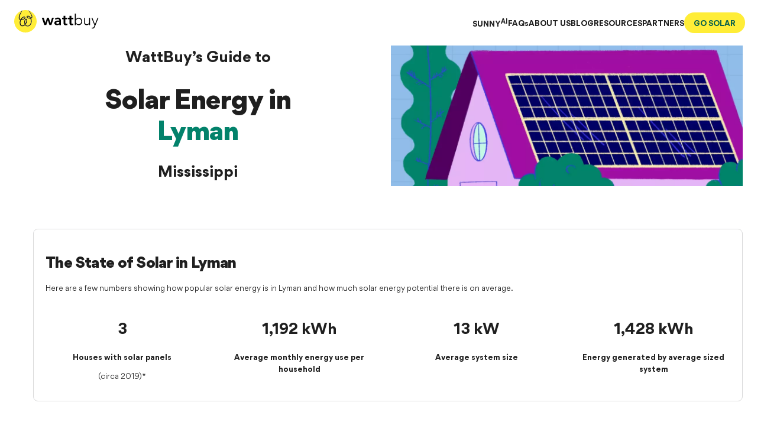

--- FILE ---
content_type: text/html
request_url: https://wattbuy.com/en/solar/mississippi/lyman/
body_size: 23721
content:
<!DOCTYPE html><html lang="en"><head><meta charSet="utf-8"/><meta content="width=device-width,initial-scale=1" name="viewport"/><meta content="website" property="og:type"/><meta property="og:image" content="https://wattbuy.com/build-static/_assets/biglogo-2BBZ3MFZ.png"/><meta property="og:url" content="https://wattbuy.com/en/solar/mississippi/lyman/"/><meta property="og:title" content="Guide to Going Solar in Lyman | WattBuy"/><title>Guide to Going Solar in Lyman | WattBuy</title><meta name="description" content="Learn about going solar in Lyman! Find installers and cost estimates and see how much you could save on your electricity bill."/><link rel="icon" href="/build-static/_assets/favicon-YCOHKSOH.png"/><link rel="apple-touch-icon" sizes="180x180" href="/build-static/_assets/apple-touch-icon-6H4G6SPA.png"/><link as="font" crossorigin="anonymous" href="https://wb-fonts.wattbuy.com/fonts/gordita/WOFF2/gorditabold-webfont.woff2" rel="preload" type="font/woff2"/><link as="font" crossorigin="anonymous" href="https://wb-fonts.wattbuy.com/fonts/gordita/WOFF2/gorditaregular-webfont.woff2" rel="preload" type="font/woff2"/><link href="https://wattbuy.com/en/solar/mississippi/lyman/" rel="canonical"/><link href="https://wattbuy.com/en/solar/mississippi/lyman/" hrefLang="en" rel="alternate"/><link href="https://wattbuy.com/es/solar/mississippi/lyman/" hrefLang="es" rel="alternate"/><script defer="" src="https://d4783add3c3c.edge.sdk.awswaf.com/d4783add3c3c/b9bf453db6d4/challenge.js" type="text/javascript"></script><script src="/static/panelmx.js?partner=wattbuy"></script><script src="/static/gtag.js" type="text/javascript"></script><script defer="" src="/static/clrty.js"></script></head><body><script>window.ENV = {"buildTime":"Wed Jan 28 2026 06:45:50 GMT+0000 (Coordinated Universal Time)","env":"prod","externalScriptConfig":"{\"www.google-analytics.com\":\"cfrp-ga-msinfra-gitlab-bot-prod.wattbuy.com\",\"www.googleadservices.com\":\"cfrp-google-ads-msinfra-gitlab-bot-prod.wattbuy.com\"}","hostedPartner":"wattbuy","isBot":true,"isLocal":false,"isMobileViewer":false,"isPartytown":true,"lang":"en","microsite":"static","partner":"wattbuy"}</script><style data-emotion="css-global hucprq">:host,:root,[data-theme]{--chakra-ring-inset:var(--chakra-empty,/*!*/ /*!*/);--chakra-ring-offset-width:0px;--chakra-ring-offset-color:#fff;--chakra-ring-color:rgba(66, 153, 225, 0.6);--chakra-ring-offset-shadow:0 0 #0000;--chakra-ring-shadow:0 0 #0000;--chakra-space-x-reverse:0;--chakra-space-y-reverse:0;--chakra-colors-transparent:transparent;--chakra-colors-current:currentColor;--chakra-colors-black:#1F1F1F;--chakra-colors-white:#fff;--chakra-colors-whiteAlpha-50:rgba(255, 255, 255, 0.04);--chakra-colors-whiteAlpha-100:rgba(255, 255, 255, 0.06);--chakra-colors-whiteAlpha-200:rgba(255, 255, 255, 0.08);--chakra-colors-whiteAlpha-300:rgba(255, 255, 255, 0.16);--chakra-colors-whiteAlpha-400:rgba(255, 255, 255, 0.24);--chakra-colors-whiteAlpha-500:rgba(255, 255, 255, 0.36);--chakra-colors-whiteAlpha-600:rgba(255, 255, 255, 0.48);--chakra-colors-whiteAlpha-700:rgba(255, 255, 255, 0.64);--chakra-colors-whiteAlpha-800:rgba(255, 255, 255, 0.80);--chakra-colors-whiteAlpha-900:rgba(255, 255, 255, 0.92);--chakra-colors-blackAlpha-50:rgba(0, 0, 0, 0.04);--chakra-colors-blackAlpha-100:rgba(0, 0, 0, 0.06);--chakra-colors-blackAlpha-200:rgba(0, 0, 0, 0.08);--chakra-colors-blackAlpha-300:rgba(0, 0, 0, 0.16);--chakra-colors-blackAlpha-400:rgba(0, 0, 0, 0.24);--chakra-colors-blackAlpha-500:rgba(0, 0, 0, 0.36);--chakra-colors-blackAlpha-600:rgba(0, 0, 0, 0.48);--chakra-colors-blackAlpha-700:rgba(0, 0, 0, 0.64);--chakra-colors-blackAlpha-800:rgba(0, 0, 0, 0.80);--chakra-colors-blackAlpha-900:rgba(0, 0, 0, 0.92);--chakra-colors-gray-50:#FAFAFA;--chakra-colors-gray-100:#F6F7F8;--chakra-colors-gray-200:#EEEFF0;--chakra-colors-gray-300:#CBD5E0;--chakra-colors-gray-400:#A0AEC0;--chakra-colors-gray-500:#DADADB;--chakra-colors-gray-600:#4A5568;--chakra-colors-gray-700:#A2A2A3;--chakra-colors-gray-800:#777778;--chakra-colors-gray-850:#656565;--chakra-colors-gray-900:#565656;--chakra-colors-red-50:#FFF0F0;--chakra-colors-red-100:#EC5D5D;--chakra-colors-red-200:#DE3535;--chakra-colors-red-300:#9E0707;--chakra-colors-red-400:#F56565;--chakra-colors-red-500:#E53E3E;--chakra-colors-red-600:#C53030;--chakra-colors-red-700:#9B2C2C;--chakra-colors-red-800:#822727;--chakra-colors-red-900:#63171B;--chakra-colors-orange-50:#FFFAF0;--chakra-colors-orange-100:#FEEBC8;--chakra-colors-orange-200:#FBD38D;--chakra-colors-orange-300:#F6AD55;--chakra-colors-orange-400:#ED8936;--chakra-colors-orange-500:#DD6B20;--chakra-colors-orange-600:#C05621;--chakra-colors-orange-700:#9C4221;--chakra-colors-orange-800:#7B341E;--chakra-colors-orange-900:#652B19;--chakra-colors-yellow-50:#FFFFF0;--chakra-colors-yellow-100:#FEFCBF;--chakra-colors-yellow-200:#FAF089;--chakra-colors-yellow-300:#F6E05E;--chakra-colors-yellow-400:#ECC94B;--chakra-colors-yellow-500:#D69E2E;--chakra-colors-yellow-600:#B7791F;--chakra-colors-yellow-700:#975A16;--chakra-colors-yellow-800:#744210;--chakra-colors-yellow-900:#5F370E;--chakra-colors-green-50:#F0FFF4;--chakra-colors-green-100:#C6F6D5;--chakra-colors-green-200:#9AE6B4;--chakra-colors-green-300:#68D391;--chakra-colors-green-400:#48BB78;--chakra-colors-green-500:#38A169;--chakra-colors-green-600:#2F855A;--chakra-colors-green-700:#276749;--chakra-colors-green-800:#22543D;--chakra-colors-green-900:#1C4532;--chakra-colors-teal-50:#E6FFFA;--chakra-colors-teal-100:#B2F5EA;--chakra-colors-teal-200:#81E6D9;--chakra-colors-teal-300:#4FD1C5;--chakra-colors-teal-400:#38B2AC;--chakra-colors-teal-500:#319795;--chakra-colors-teal-600:#2C7A7B;--chakra-colors-teal-700:#285E61;--chakra-colors-teal-800:#234E52;--chakra-colors-teal-900:#1D4044;--chakra-colors-blue-50:#ebf8ff;--chakra-colors-blue-100:#bee3f8;--chakra-colors-blue-200:#90cdf4;--chakra-colors-blue-300:#63b3ed;--chakra-colors-blue-400:#4299e1;--chakra-colors-blue-500:#3182ce;--chakra-colors-blue-600:#2b6cb0;--chakra-colors-blue-700:#2c5282;--chakra-colors-blue-800:#2a4365;--chakra-colors-blue-900:#1A365D;--chakra-colors-cyan-50:#EDFDFD;--chakra-colors-cyan-100:#C4F1F9;--chakra-colors-cyan-200:#9DECF9;--chakra-colors-cyan-300:#76E4F7;--chakra-colors-cyan-400:#0BC5EA;--chakra-colors-cyan-500:#00B5D8;--chakra-colors-cyan-600:#00A3C4;--chakra-colors-cyan-700:#0987A0;--chakra-colors-cyan-800:#086F83;--chakra-colors-cyan-900:#065666;--chakra-colors-purple-50:#FAF5FF;--chakra-colors-purple-100:#E9D8FD;--chakra-colors-purple-200:#D6BCFA;--chakra-colors-purple-300:#B794F4;--chakra-colors-purple-400:#9F7AEA;--chakra-colors-purple-500:#805AD5;--chakra-colors-purple-600:#6B46C1;--chakra-colors-purple-700:#553C9A;--chakra-colors-purple-800:#44337A;--chakra-colors-purple-900:#322659;--chakra-colors-pink-50:#FFF5F7;--chakra-colors-pink-100:#FED7E2;--chakra-colors-pink-200:#FBB6CE;--chakra-colors-pink-300:#F687B3;--chakra-colors-pink-400:#ED64A6;--chakra-colors-pink-500:#D53F8C;--chakra-colors-pink-600:#B83280;--chakra-colors-pink-700:#97266D;--chakra-colors-pink-800:#702459;--chakra-colors-pink-900:#521B41;--chakra-colors-linkedin-50:#E8F4F9;--chakra-colors-linkedin-100:#CFEDFB;--chakra-colors-linkedin-200:#9BDAF3;--chakra-colors-linkedin-300:#68C7EC;--chakra-colors-linkedin-400:#34B3E4;--chakra-colors-linkedin-500:#00A0DC;--chakra-colors-linkedin-600:#008CC9;--chakra-colors-linkedin-700:#0077B5;--chakra-colors-linkedin-800:#005E93;--chakra-colors-linkedin-900:#004471;--chakra-colors-facebook-50:#E8F4F9;--chakra-colors-facebook-100:#D9DEE9;--chakra-colors-facebook-200:#B7C2DA;--chakra-colors-facebook-300:#6482C0;--chakra-colors-facebook-400:#4267B2;--chakra-colors-facebook-500:#385898;--chakra-colors-facebook-600:#314E89;--chakra-colors-facebook-700:#29487D;--chakra-colors-facebook-800:#223B67;--chakra-colors-facebook-900:#1E355B;--chakra-colors-messenger-50:#D0E6FF;--chakra-colors-messenger-100:#B9DAFF;--chakra-colors-messenger-200:#A2CDFF;--chakra-colors-messenger-300:#7AB8FF;--chakra-colors-messenger-400:#2E90FF;--chakra-colors-messenger-500:#0078FF;--chakra-colors-messenger-600:#0063D1;--chakra-colors-messenger-700:#0052AC;--chakra-colors-messenger-800:#003C7E;--chakra-colors-messenger-900:#002C5C;--chakra-colors-whatsapp-50:#dffeec;--chakra-colors-whatsapp-100:#b9f5d0;--chakra-colors-whatsapp-200:#90edb3;--chakra-colors-whatsapp-300:#65e495;--chakra-colors-whatsapp-400:#3cdd78;--chakra-colors-whatsapp-500:#22c35e;--chakra-colors-whatsapp-600:#179848;--chakra-colors-whatsapp-700:#0c6c33;--chakra-colors-whatsapp-800:#01421c;--chakra-colors-whatsapp-900:#001803;--chakra-colors-twitter-50:#E5F4FD;--chakra-colors-twitter-100:#C8E9FB;--chakra-colors-twitter-200:#A8DCFA;--chakra-colors-twitter-300:#83CDF7;--chakra-colors-twitter-400:#57BBF5;--chakra-colors-twitter-500:#1DA1F2;--chakra-colors-twitter-600:#1A94DA;--chakra-colors-twitter-700:#1681BF;--chakra-colors-twitter-800:#136B9E;--chakra-colors-twitter-900:#0D4D71;--chakra-colors-telegram-50:#E3F2F9;--chakra-colors-telegram-100:#C5E4F3;--chakra-colors-telegram-200:#A2D4EC;--chakra-colors-telegram-300:#7AC1E4;--chakra-colors-telegram-400:#47A9DA;--chakra-colors-telegram-500:#0088CC;--chakra-colors-telegram-600:#007AB8;--chakra-colors-telegram-700:#006BA1;--chakra-colors-telegram-800:#005885;--chakra-colors-telegram-900:#003F5E;--chakra-colors-energy-naturalGas:#00B488;--chakra-colors-energy-coal:#2B053D;--chakra-colors-energy-wind:#A2A2A3;--chakra-colors-energy-nuclear:#DE3535;--chakra-colors-energy-solar:#F8E100;--chakra-colors-energy-petroleum:#92269C;--chakra-colors-energy-hydroelectric:#3638DC;--chakra-colors-energy-biomass:#84B5E6;--chakra-colors-energy-oil:#0089A4;--chakra-colors-energy-geothermal:#FFF3BB;--chakra-colors-energy-otherFossil:#880053;--chakra-colors-brand-core-0:#fff;--chakra-colors-brand-core-900:#1F1F1F;--chakra-colors-brand-primary-100:#FFF3BB;--chakra-colors-brand-primary-400:#FFED37;--chakra-colors-brand-primary-800:#F8E100;--chakra-colors-brand-secondary-50:#ECFBF6;--chakra-colors-brand-secondary-100:#CBF7E0;--chakra-colors-brand-secondary-400:#28D792;--chakra-colors-brand-secondary-500:#28D792;--chakra-colors-brand-secondary-800:#00B488;--chakra-colors-brand-secondary-850:#02826B;--chakra-colors-brand-secondary-900:#0B624D;--chakra-colors-brand-neutral-50:#F1F3FB;--chakra-colors-brand-neutral-100:#EAECF4;--chakra-colors-brand-neutral-200:#DFE1EB;--chakra-colors-brand-neutral-300:#CFD1DF;--chakra-colors-brand-neutral-400:#A7AABA;--chakra-colors-brand-neutral-500:#878999;--chakra-colors-brand-neutral-600:#646776;--chakra-colors-brand-neutral-700:#515362;--chakra-colors-brand-neutral-800:#323543;--chakra-colors-brand-neutral-900:#222633;--chakra-colors-brand-success-50:#CCEDD8;--chakra-colors-brand-success-500:#80CE97;--chakra-colors-brand-success-900:#00A759;--chakra-colors-brand-warning-50:#F8EFCA;--chakra-colors-brand-warning-100:#FFF3BB;--chakra-colors-brand-warning-500:#F4DF83;--chakra-colors-brand-warning-900:#F4CA11;--chakra-colors-brand-error-50:#F7D7DB;--chakra-colors-brand-error-500:#EFA6AF;--chakra-colors-brand-error-900:#DE3C50;--chakra-colors-brand-walmart-50:#0071CE;--chakra-colors-brand-walmart-100:#0071CE;--chakra-colors-brand-walmart-400:#0071CE;--chakra-colors-brand-walmart-500:#0071CE;--chakra-colors-brand-walmart-800:#0071CE;--chakra-colors-brand-walmart-850:#0071CE;--chakra-colors-brand-walmart-900:#0071CE;--chakra-colors-brand-partner-purple-300:#DDB7F0;--chakra-colors-brand-partner-purple-500:#92269C;--chakra-colors-brand-partner-purple-700:#520060;--chakra-colors-brand-partner-purple-900:#2b053d;--chakra-colors-brand-partner-blue:#00045C;--chakra-colors-brand-violet:#3638DC;--chakra-colors-brand-paleViolet:#FAF2FF;--chakra-colors-brand-paleBlue:#E7F3FF;--chakra-colors-brand-coastalBlue:#F1FBFD;--chakra-colors-brand-adamantineBlue:#569BD6;--chakra-colors-partners-redfin-button-hover:#771819;--chakra-colors-partners-redfin-button-main:#DE3341;--chakra-colors-partners-statefarm-button-hover:#B70B18;--chakra-colors-partners-statefarm-button-main:#E90E1E;--chakra-colors-partners-statefarm-gradient:#A4A4A4;--chakra-colors-partners-nextdoor-button-hover:#6DA300;--chakra-colors-partners-nextdoor-button-main:#8ED500;--chakra-colors-partners-walmart-lightBlue:#EBF1F8;--chakra-colors-partners-walmart-darkBlue:#0071CE;--chakra-colors-partners-walmart-darkBlueHover:#1F94F4;--chakra-colors-partners-walmart-button-hover:#FFE095;--chakra-colors-partners-walmart-button-main:#F6C44A;--chakra-borders-none:0;--chakra-borders-1px:1px solid;--chakra-borders-2px:2px solid;--chakra-borders-4px:4px solid;--chakra-borders-8px:8px solid;--chakra-borderWidths-1:1px;--chakra-borderWidths-2:2px;--chakra-borderWidths-3:3px;--chakra-borderWidths-4:4px;--chakra-fonts-heading:gordita,sans-serif;--chakra-fonts-body:gordita,sans-serif;--chakra-fonts-mono:SFMono-Regular,Menlo,Monaco,Consolas,"Liberation Mono","Courier New",monospace;--chakra-fontSizes-3xs:0.45rem;--chakra-fontSizes-2xs:0.625rem;--chakra-fontSizes-xs:0.75rem;--chakra-fontSizes-sm:0.875rem;--chakra-fontSizes-md:1rem;--chakra-fontSizes-lg:1.125rem;--chakra-fontSizes-xl:1.25rem;--chakra-fontSizes-2xl:1.5rem;--chakra-fontSizes-3xl:1.875rem;--chakra-fontSizes-4xl:2.25rem;--chakra-fontSizes-5xl:3rem;--chakra-fontSizes-6xl:3.75rem;--chakra-fontSizes-7xl:5rem;--chakra-fontSizes-8xl:6rem;--chakra-fontSizes-9xl:8rem;--chakra-fontSizes-3xlplus:2rem;--chakra-fontSizes-4xlplus:2.625rem;--chakra-fontSizes-6xlplus:4.125rem;--chakra-fontWeights-hairline:100;--chakra-fontWeights-thin:200;--chakra-fontWeights-light:300;--chakra-fontWeights-normal:400;--chakra-fontWeights-medium:500;--chakra-fontWeights-semibold:600;--chakra-fontWeights-bold:700;--chakra-fontWeights-extrabold:800;--chakra-fontWeights-black:900;--chakra-letterSpacings-tighter:-0.05em;--chakra-letterSpacings-tight:-0.025em;--chakra-letterSpacings-normal:0;--chakra-letterSpacings-wide:0.025em;--chakra-letterSpacings-wider:0.05em;--chakra-letterSpacings-widest:0.1em;--chakra-lineHeights-3:1rem;--chakra-lineHeights-4:1rem;--chakra-lineHeights-5:1.25rem;--chakra-lineHeights-6:1.75rem;--chakra-lineHeights-7:1.875rem;--chakra-lineHeights-8:2rem;--chakra-lineHeights-9:2.25rem;--chakra-lineHeights-10:2.75rem;--chakra-lineHeights-11:3.37rem;--chakra-lineHeights-12:4.25rem;--chakra-lineHeights-13:4.75rem;--chakra-lineHeights-normal:normal;--chakra-lineHeights-none:1;--chakra-lineHeights-shorter:1.25;--chakra-lineHeights-short:1.375;--chakra-lineHeights-base:1.5;--chakra-lineHeights-tall:1.625;--chakra-lineHeights-taller:2;--chakra-radii-none:0;--chakra-radii-sm:0.125rem;--chakra-radii-base:0.25rem;--chakra-radii-md:0.375rem;--chakra-radii-lg:0.5rem;--chakra-radii-xl:0.75rem;--chakra-radii-2xl:1rem;--chakra-radii-3xl:1.5rem;--chakra-radii-full:9999px;--chakra-radii-4xl:2rem;--chakra-space-1:0.25rem;--chakra-space-2:0.5rem;--chakra-space-3:0.75rem;--chakra-space-4:1rem;--chakra-space-5:1.25rem;--chakra-space-6:1.5rem;--chakra-space-7:1.75rem;--chakra-space-8:2rem;--chakra-space-9:2.25rem;--chakra-space-10:2.5rem;--chakra-space-12:3rem;--chakra-space-14:3.5rem;--chakra-space-16:4rem;--chakra-space-20:5rem;--chakra-space-24:6rem;--chakra-space-28:7rem;--chakra-space-32:8rem;--chakra-space-36:9rem;--chakra-space-40:10rem;--chakra-space-44:11rem;--chakra-space-48:12rem;--chakra-space-52:13rem;--chakra-space-56:14rem;--chakra-space-60:15rem;--chakra-space-64:16rem;--chakra-space-72:18rem;--chakra-space-80:20rem;--chakra-space-96:24rem;--chakra-space-px:1px;--chakra-space-0-5:0.125rem;--chakra-space-1-5:0.375rem;--chakra-space-2-5:0.625rem;--chakra-space-3-5:0.875rem;--chakra-shadows-xs:0 0 0 1px rgba(0, 0, 0, 0.05);--chakra-shadows-sm:0 1px 2px 0 rgba(0, 0, 0, 0.05);--chakra-shadows-base:0 1px 3px 0 rgba(0, 0, 0, 0.1),0 1px 2px 0 rgba(0, 0, 0, 0.06);--chakra-shadows-md:0 4px 6px -1px rgba(0, 0, 0, 0.1),0 2px 4px -1px rgba(0, 0, 0, 0.06);--chakra-shadows-lg:0 10px 15px -3px rgba(0, 0, 0, 0.1),0 4px 6px -2px rgba(0, 0, 0, 0.05);--chakra-shadows-xl:0 20px 25px -5px rgba(0, 0, 0, 0.1),0 10px 10px -5px rgba(0, 0, 0, 0.04);--chakra-shadows-2xl:0 25px 50px -12px rgba(0, 0, 0, 0.25);--chakra-shadows-outline:0px 2px 20px rgba(0,0,0,0.04);--chakra-shadows-inner:inset 0 2px 4px 0 rgba(0,0,0,0.06);--chakra-shadows-none:none;--chakra-shadows-dark-lg:rgba(0, 0, 0, 0.1) 0px 0px 0px 1px,rgba(0, 0, 0, 0.2) 0px 5px 10px,rgba(0, 0, 0, 0.4) 0px 15px 40px;--chakra-shadows-grayFullBleed:0 0 0 100vmax var(--chakra-colors-gray-100);--chakra-sizes-1:0.25rem;--chakra-sizes-2:0.5rem;--chakra-sizes-3:0.75rem;--chakra-sizes-4:1rem;--chakra-sizes-5:1.25rem;--chakra-sizes-6:1.5rem;--chakra-sizes-7:1.75rem;--chakra-sizes-8:2rem;--chakra-sizes-9:2.25rem;--chakra-sizes-10:2.5rem;--chakra-sizes-12:3rem;--chakra-sizes-14:3.5rem;--chakra-sizes-16:4rem;--chakra-sizes-20:5rem;--chakra-sizes-24:6rem;--chakra-sizes-28:7rem;--chakra-sizes-32:8rem;--chakra-sizes-36:9rem;--chakra-sizes-40:10rem;--chakra-sizes-44:11rem;--chakra-sizes-48:12rem;--chakra-sizes-52:13rem;--chakra-sizes-56:14rem;--chakra-sizes-60:15rem;--chakra-sizes-64:16rem;--chakra-sizes-72:18rem;--chakra-sizes-80:20rem;--chakra-sizes-96:24rem;--chakra-sizes-px:1px;--chakra-sizes-0-5:0.125rem;--chakra-sizes-1-5:0.375rem;--chakra-sizes-2-5:0.625rem;--chakra-sizes-3-5:0.875rem;--chakra-sizes-max:max-content;--chakra-sizes-min:min-content;--chakra-sizes-full:100%;--chakra-sizes-3xs:14rem;--chakra-sizes-2xs:16rem;--chakra-sizes-xs:20rem;--chakra-sizes-sm:24rem;--chakra-sizes-md:28rem;--chakra-sizes-lg:32rem;--chakra-sizes-xl:36rem;--chakra-sizes-2xl:42rem;--chakra-sizes-3xl:48rem;--chakra-sizes-4xl:56rem;--chakra-sizes-5xl:64rem;--chakra-sizes-6xl:72rem;--chakra-sizes-7xl:80rem;--chakra-sizes-8xl:90rem;--chakra-sizes-prose:60ch;--chakra-sizes-container-sm:640px;--chakra-sizes-container-md:768px;--chakra-sizes-container-lg:1024px;--chakra-sizes-container-xl:1280px;--chakra-zIndices-hide:-1;--chakra-zIndices-auto:auto;--chakra-zIndices-base:0;--chakra-zIndices-docked:10;--chakra-zIndices-dropdown:1000;--chakra-zIndices-sticky:1100;--chakra-zIndices-banner:1200;--chakra-zIndices-overlay:1300;--chakra-zIndices-modal:1400;--chakra-zIndices-popover:1500;--chakra-zIndices-skipLink:1600;--chakra-zIndices-toast:1700;--chakra-zIndices-tooltip:1800;--chakra-transition-property-common:background-color,border-color,color,fill,stroke,opacity,box-shadow,transform;--chakra-transition-property-colors:background-color,border-color,color,fill,stroke;--chakra-transition-property-dimensions:width,height;--chakra-transition-property-position:left,right,top,bottom;--chakra-transition-property-background:background-color,background-image,background-position;--chakra-transition-easing-ease-in:cubic-bezier(0.4, 0, 1, 1);--chakra-transition-easing-ease-out:cubic-bezier(0, 0, 0.2, 1);--chakra-transition-easing-ease-in-out:cubic-bezier(0.4, 0, 0.2, 1);--chakra-transition-duration-ultra-fast:50ms;--chakra-transition-duration-faster:100ms;--chakra-transition-duration-fast:150ms;--chakra-transition-duration-normal:200ms;--chakra-transition-duration-slow:300ms;--chakra-transition-duration-slower:400ms;--chakra-transition-duration-ultra-slow:500ms;--chakra-blur-none:0;--chakra-blur-sm:4px;--chakra-blur-base:8px;--chakra-blur-md:12px;--chakra-blur-lg:16px;--chakra-blur-xl:24px;--chakra-blur-2xl:40px;--chakra-blur-3xl:64px;--chakra-breakpoints-base:0em;--chakra-breakpoints-sm:30em;--chakra-breakpoints-md:48em;--chakra-breakpoints-lg:62em;--chakra-breakpoints-xl:80em;--chakra-breakpoints-2xl:96em;}.chakra-ui-light :host:not([data-theme]),.chakra-ui-light :root:not([data-theme]),.chakra-ui-light [data-theme]:not([data-theme]),[data-theme=light] :host:not([data-theme]),[data-theme=light] :root:not([data-theme]),[data-theme=light] [data-theme]:not([data-theme]),:host[data-theme=light],:root[data-theme=light],[data-theme][data-theme=light]{--chakra-colors-chakra-body-text:var(--chakra-colors-gray-800);--chakra-colors-chakra-body-bg:var(--chakra-colors-white);--chakra-colors-chakra-border-color:var(--chakra-colors-gray-200);--chakra-colors-chakra-inverse-text:var(--chakra-colors-white);--chakra-colors-chakra-subtle-bg:var(--chakra-colors-gray-100);--chakra-colors-chakra-subtle-text:var(--chakra-colors-gray-600);--chakra-colors-chakra-placeholder-color:var(--chakra-colors-gray-500);}.chakra-ui-dark :host:not([data-theme]),.chakra-ui-dark :root:not([data-theme]),.chakra-ui-dark [data-theme]:not([data-theme]),[data-theme=dark] :host:not([data-theme]),[data-theme=dark] :root:not([data-theme]),[data-theme=dark] [data-theme]:not([data-theme]),:host[data-theme=dark],:root[data-theme=dark],[data-theme][data-theme=dark]{--chakra-colors-chakra-body-text:var(--chakra-colors-whiteAlpha-900);--chakra-colors-chakra-body-bg:var(--chakra-colors-gray-800);--chakra-colors-chakra-border-color:var(--chakra-colors-whiteAlpha-300);--chakra-colors-chakra-inverse-text:var(--chakra-colors-gray-800);--chakra-colors-chakra-subtle-bg:var(--chakra-colors-gray-700);--chakra-colors-chakra-subtle-text:var(--chakra-colors-gray-400);--chakra-colors-chakra-placeholder-color:var(--chakra-colors-whiteAlpha-400);}</style><style data-emotion="css-global fubdgu">html{line-height:1.5;-webkit-text-size-adjust:100%;font-family:system-ui,sans-serif;-webkit-font-smoothing:antialiased;text-rendering:optimizeLegibility;-moz-osx-font-smoothing:grayscale;touch-action:manipulation;}body{position:relative;min-height:100%;margin:0;font-feature-settings:"kern";}:where(*, *::before, *::after){border-width:0;border-style:solid;box-sizing:border-box;word-wrap:break-word;}main{display:block;}hr{border-top-width:1px;box-sizing:content-box;height:0;overflow:visible;}:where(pre, code, kbd,samp){font-family:SFMono-Regular,Menlo,Monaco,Consolas,monospace;font-size:1em;}a{background-color:transparent;color:inherit;-webkit-text-decoration:inherit;text-decoration:inherit;}abbr[title]{border-bottom:none;-webkit-text-decoration:underline;text-decoration:underline;-webkit-text-decoration:underline dotted;-webkit-text-decoration:underline dotted;text-decoration:underline dotted;}:where(b, strong){font-weight:bold;}small{font-size:80%;}:where(sub,sup){font-size:75%;line-height:0;position:relative;vertical-align:baseline;}sub{bottom:-0.25em;}sup{top:-0.5em;}img{border-style:none;}:where(button, input, optgroup, select, textarea){font-family:inherit;font-size:100%;line-height:1.15;margin:0;}:where(button, input){overflow:visible;}:where(button, select){text-transform:none;}:where(
          button::-moz-focus-inner,
          [type="button"]::-moz-focus-inner,
          [type="reset"]::-moz-focus-inner,
          [type="submit"]::-moz-focus-inner
        ){border-style:none;padding:0;}fieldset{padding:0.35em 0.75em 0.625em;}legend{box-sizing:border-box;color:inherit;display:table;max-width:100%;padding:0;white-space:normal;}progress{vertical-align:baseline;}textarea{overflow:auto;}:where([type="checkbox"], [type="radio"]){box-sizing:border-box;padding:0;}input[type="number"]::-webkit-inner-spin-button,input[type="number"]::-webkit-outer-spin-button{-webkit-appearance:none!important;}input[type="number"]{-moz-appearance:textfield;}input[type="search"]{-webkit-appearance:textfield;outline-offset:-2px;}input[type="search"]::-webkit-search-decoration{-webkit-appearance:none!important;}::-webkit-file-upload-button{-webkit-appearance:button;font:inherit;}details{display:block;}summary{display:-webkit-box;display:-webkit-list-item;display:-ms-list-itembox;display:list-item;}template{display:none;}[hidden]{display:none!important;}:where(
          blockquote,
          dl,
          dd,
          h1,
          h2,
          h3,
          h4,
          h5,
          h6,
          hr,
          figure,
          p,
          pre
        ){margin:0;}button{background:transparent;padding:0;}fieldset{margin:0;padding:0;}:where(ol, ul){margin:0;padding:0;}textarea{resize:vertical;}:where(button, [role="button"]){cursor:pointer;}button::-moz-focus-inner{border:0!important;}table{border-collapse:collapse;}:where(h1, h2, h3, h4, h5, h6){font-size:inherit;font-weight:inherit;}:where(button, input, optgroup, select, textarea){padding:0;line-height:inherit;color:inherit;}:where(img, svg, video, canvas, audio, iframe, embed, object){display:block;}:where(img, video){max-width:100%;height:auto;}[data-js-focus-visible] :focus:not([data-focus-visible-added]):not(
          [data-focus-visible-disabled]
        ){outline:none;box-shadow:none;}select::-ms-expand{display:none;}:root,:host{--chakra-vh:100vh;}@supports (height: -webkit-fill-available){:root,:host{--chakra-vh:-webkit-fill-available;}}@supports (height: -moz-fill-available){:root,:host{--chakra-vh:-moz-fill-available;}}@supports (height: 100dvh){:root,:host{--chakra-vh:100dvh;}}</style><style data-emotion="css-global 16gycfh">body{font-family:var(--chakra-fonts-body);color:var(--chakra-colors-black);background:var(--chakra-colors-chakra-body-bg);transition-property:background-color;transition-duration:var(--chakra-transition-duration-normal);line-height:var(--chakra-lineHeights-base);font-size:var(--chakra-fontSizes-xs);}@media screen and (min-width: 30em){body{font-size:var(--chakra-fontSizes-sm);}}*::-webkit-input-placeholder{color:var(--chakra-colors-chakra-placeholder-color);}*::-moz-placeholder{color:var(--chakra-colors-chakra-placeholder-color);}*:-ms-input-placeholder{color:var(--chakra-colors-chakra-placeholder-color);}*::placeholder{color:var(--chakra-colors-chakra-placeholder-color);}*,*::before,::after{border-color:var(--chakra-colors-chakra-border-color);}::-webkit-input-placeholder{color:var(--chakra-colors-gray-800);}::-moz-placeholder{color:var(--chakra-colors-gray-800);}:-ms-input-placeholder{color:var(--chakra-colors-gray-800);}::placeholder{color:var(--chakra-colors-gray-800);}.page-header button>svg{display:inline;}.blog-content a,.blog-snippet a,.chat-content a{color:var(--chakra-colors-brand-secondary-900);-webkit-text-decoration:underline;text-decoration:underline;}.blog-content p{margin-top:var(--chakra-space-6);line-height:var(--chakra-lineHeights-7);}.blog-content img{margin-top:var(--chakra-space-8);margin-bottom:var(--chakra-space-8);}.chat-content ul,.chat-content ol{-webkit-padding-start:var(--chakra-space-4);padding-inline-start:var(--chakra-space-4);-webkit-padding-end:var(--chakra-space-4);padding-inline-end:var(--chakra-space-4);margin-top:var(--chakra-space-4);margin-left:var(--chakra-space-4);}.chat-content ol li ul{padding-bottom:var(--chakra-space-4);}.chat-content p{margin-top:var(--chakra-space-4);}.chat-content>:first-child,.chat-content li p{margin-top:0px;}.chakra-button{text-transform:uppercase;}.offer-spotlight-form-wrapper button[disabled],.offer-spotlight-form-wrapper button[aria-disabled=true],.offer-spotlight-form-wrapper button[data-disabled]{background:var(--chakra-colors-brand-secondary-100);color:var(--chakra-colors-brand-secondary-800);}.offer-spotlight-form-wrapper button:hover[disabled],.offer-spotlight-form-wrapper button[data-hover][disabled],.offer-spotlight-form-wrapper button:hover[aria-disabled=true],.offer-spotlight-form-wrapper button[data-hover][aria-disabled=true],.offer-spotlight-form-wrapper button:hover[data-disabled],.offer-spotlight-form-wrapper button[data-hover][data-disabled]{background:var(--chakra-colors-brand-secondary-100);color:var(--chakra-colors-brand-secondary-800);}</style><style data-emotion="css-global e7nefw">@font-face{font-family:'gordita';src:url('https://wb-fonts.wattbuy.com/fonts/gordita/EOT/gorditablackitalic-webfont.eot');src:url('https://wb-fonts.wattbuy.com/fonts/gordita/EOT/gorditablackitalic-webfont.eot?#iefix') format('embedded-opentype'),url('https://wb-fonts.wattbuy.com/fonts/gordita/WOFF2/gorditablackitalic-webfont.woff2') format('woff2'),url('https://wb-fonts.wattbuy.com/fonts/gordita/WOFF/gorditablackitalic-webfont.woff') format('woff'),url('https://wb-fonts.wattbuy.com/fonts/gordita/TTF/gorditablackitalic-webfont.ttf') format('truetype'),url('https://wb-fonts.wattbuy.com/fonts/gordita/SVG/gorditablackitalic-webfont.svg#gorditablack_italic') format('svg');font-weight:900;font-style:italic;font-display:swap;}@font-face{font-family:'gordita';src:url('https://wb-fonts.wattbuy.com/fonts/gordita/EOT/gorditamedium-webfont.eot');src:url('https://wb-fonts.wattbuy.com/fonts/gordita/EOT/gorditamedium-webfont.eot?#iefix') format('embedded-opentype'),url('https://wb-fonts.wattbuy.com/fonts/gordita/WOFF2/gorditamedium-webfont.woff2') format('woff2'),url('https://wb-fonts.wattbuy.com/fonts/gordita/WOFF/gorditamedium-webfont.woff') format('woff'),url('https://wb-fonts.wattbuy.com/fonts/gordita/TTF/gorditamedium-webfont.ttf') format('truetype'),url('https://wb-fonts.wattbuy.com/fonts/gordita/SVG/gorditamedium-webfont.svg#gorditamedium') format('svg');font-weight:600;font-style:normal;font-display:swap;}@font-face{font-family:'gordita';src:url('https://wb-fonts.wattbuy.com/fonts/gordita/EOT/gorditablack-webfont.eot');src:url('https://wb-fonts.wattbuy.com/fonts/gordita/EOT/gorditablack-webfont.eot?#iefix') format('embedded-opentype'),url('https://wb-fonts.wattbuy.com/fonts/gordita/WOFF2/gorditablack-webfont.woff2') format('woff2'),url('https://wb-fonts.wattbuy.com/fonts/gordita/WOFF/gorditablack-webfont.woff') format('woff'),url('https://wb-fonts.wattbuy.com/fonts/gordita/TTF/gorditablack-webfont.ttf') format('truetype'),url('https://wb-fonts.wattbuy.com/fonts/gordita/SVG/gorditablack-webfont.svg#gorditablack') format('svg');font-weight:900;font-style:normal;font-display:swap;}@font-face{font-family:'gordita';src:url('https://wb-fonts.wattbuy.com/fonts/gordita/EOT/gorditabold-webfont.eot');src:url('https://wb-fonts.wattbuy.com/fonts/gordita/EOT/gorditabold-webfont.eot?#iefix') format('embedded-opentype'),url('https://wb-fonts.wattbuy.com/fonts/gordita/WOFF2/gorditabold-webfont.woff2') format('woff2'),url('https://wb-fonts.wattbuy.com/fonts/gordita/WOFF/gorditabold-webfont.woff') format('woff'),url('https://wb-fonts.wattbuy.com/fonts/gordita/TTF/gorditabold-webfont.ttf') format('truetype'),url('https://wb-fonts.wattbuy.com/fonts/gordita/SVG/gorditabold-webfont.svg#gorditabold') format('svg');font-weight:700;font-style:normal;font-display:swap;}@font-face{font-family:'gordita';src:url('https://wb-fonts.wattbuy.com/fonts/gordita/EOT/gorditamediumitalic-webfont.eot');src:url('https://wb-fonts.wattbuy.com/fonts/gordita/EOT/gorditamediumitalic-webfont.eot?#iefix') format('embedded-opentype'),url('https://wb-fonts.wattbuy.com/fonts/gordita/WOFF2/gorditamediumitalic-webfont.woff2') format('woff2'),url('https://wb-fonts.wattbuy.com/fonts/gordita/WOFF/gorditamediumitalic-webfont.woff') format('woff'),url('https://wb-fonts.wattbuy.com/fonts/gordita/TTF/gorditamediumitalic-webfont.ttf') format('truetype'),url('https://wb-fonts.wattbuy.com/fonts/gordita/SVG/gorditamediumitalic-webfont.svg#gorditamedium_italic') format('svg');font-weight:600;font-style:italic;font-display:swap;}@font-face{font-family:'gordita';src:url('https://wb-fonts.wattbuy.com/fonts/gordita/EOT/gorditaregular-webfont.eot');src:url('https://wb-fonts.wattbuy.com/fonts/gordita/EOT/gorditaregular-webfont.eot?#iefix') format('embedded-opentype'),url('https://wb-fonts.wattbuy.com/fonts/gordita/WOFF2/gorditaregular-webfont.woff2') format('woff2'),url('https://wb-fonts.wattbuy.com/fonts/gordita/WOFF/gorditaregular-webfont.woff') format('woff'),url('https://wb-fonts.wattbuy.com/fonts/gordita/TTF/gorditaregular-webfont.ttf') format('truetype'),url('https://wb-fonts.wattbuy.com/fonts/gordita/SVG/gorditaregular-webfont.svg#gorditaregular') format('svg');font-weight:500;font-style:normal;font-display:swap;}@font-face{font-family:'gordita';src:url('https://wb-fonts.wattbuy.com/fonts/gordita/EOT/gorditalight-webfont.eot');src:url('https://wb-fonts.wattbuy.com/fonts/gordita/EOT/gorditalight-webfont.eot?#iefix') format('embedded-opentype'),url('https://wb-fonts.wattbuy.com/fonts/gordita/WOFF2/gorditalight-webfont.woff2') format('woff2'),url('https://wb-fonts.wattbuy.com/fonts/gordita/WOFF/gorditalight-webfont.woff') format('woff'),url('https://wb-fonts.wattbuy.com/fonts/gordita/TTF/gorditalight-webfont.ttf') format('truetype'),url('https://wb-fonts.wattbuy.com/fonts/gordita/SVG/gorditalight-webfont.svg#gorditalight') format('svg');font-weight:200;font-style:normal;font-display:swap;}@font-face{font-family:'gordita';src:url('https://wb-fonts.wattbuy.com/fonts/gordita/EOT/gorditalightitalic-webfont.eot');src:url('https://wb-fonts.wattbuy.com/fonts/gordita/EOT/gorditalightitalic-webfont.eot?#iefix') format('embedded-opentype'),url('https://wb-fonts.wattbuy.com/fonts/gordita/WOFF2/gorditalightitalic-webfont.woff2') format('woff2'),url('https://wb-fonts.wattbuy.com/fonts/gordita/WOFF/gorditalightitalic-webfont.woff') format('woff'),url('https://wb-fonts.wattbuy.com/fonts/gordita/TTF/gorditalightitalic-webfont.ttf') format('truetype'),url('https://wb-fonts.wattbuy.com/fonts/gordita/SVG/gorditalightitalic-webfont.svg#gorditalight_italic') format('svg');font-weight:200;font-style:italic;font-display:swap;}@font-face{font-family:'gordita';src:url('https://wb-fonts.wattbuy.com/fonts/gordita/EOT/gorditaregularitalic-webfont.eot');src:url('https://wb-fonts.wattbuy.com/fonts/gordita/EOT/gorditaregularitalic-webfont.eot?#iefix') format('embedded-opentype'),url('https://wb-fonts.wattbuy.com/fonts/gordita/WOFF2/gorditaregularitalic-webfont.woff2') format('woff2'),url('https://wb-fonts.wattbuy.com/fonts/gordita/WOFF/gorditaregularitalic-webfont.woff') format('woff'),url('https://wb-fonts.wattbuy.com/fonts/gordita/TTF/gorditaregularitalic-webfont.ttf') format('truetype'),url('https://wb-fonts.wattbuy.com/fonts/gordita/SVG/gorditaregularitalic-webfont.svg#gorditaregular_italic') format('svg');font-weight:500;font-style:italic;font-display:swap;}@font-face{font-family:'gordita';src:url('https://wb-fonts.wattbuy.com/fonts/gordita/EOT/gorditabolditalic-webfont.eot');src:url('https://wb-fonts.wattbuy.com/fonts/gordita/EOT/gorditabolditalic-webfont.eot?#iefix') format('embedded-opentype'),url('https://wb-fonts.wattbuy.com/fonts/gordita/WOFF2/gorditabolditalic-webfont.woff2') format('woff2'),url('https://wb-fonts.wattbuy.com/fonts/gordita/WOFF/gorditabolditalic-webfont.woff') format('woff'),url('https://wb-fonts.wattbuy.com/fonts/gordita/TTF/gorditabolditalic-webfont.ttf') format('truetype'),url('https://wb-fonts.wattbuy.com/fonts/gordita/SVG/gorditabolditalic-webfont.svg#gorditabold_italic') format('svg');font-weight:700;font-style:italic;font-display:swap;}@font-face{font-family:'gordita-bold';src:url('https://wb-fonts.wattbuy.com/fonts/gordita/EOT/gorditabold-webfont.eot');src:url('https://wb-fonts.wattbuy.com/fonts/gordita/EOT/gorditabold-webfont.eot?#iefix') format('embedded-opentype'),url('https://wb-fonts.wattbuy.com/fonts/gordita/WOFF2/gorditabold-webfont.woff2') format('woff2'),url('https://wb-fonts.wattbuy.com/fonts/gordita/WOFF/gorditabold-webfont.woff') format('woff'),url('https://wb-fonts.wattbuy.com/fonts/gordita/TTF/gorditabold-webfont.ttf') format('truetype'),url('https://wb-fonts.wattbuy.com/fonts/gordita/SVG/gorditabold-webfont.svg#gorditabold') format('svg');font-weight:900;font-style:normal;font-display:swap;}@font-face{font-family:Unbounded;src:url('https://wb-fonts.wattbuy.com/fonts/unbounded/woff2/Unbounded-ExtraLight.woff2') format('woff2'),url('https://wb-fonts.wattbuy.com/fonts/unbounded/ttf/Unbounded-ExtraLight.ttf') format('truetype');font-weight:200;font-style:normal;font-display:block;}@font-face{font-family:Unbounded;src:url('https://wb-fonts.wattbuy.com/fonts/unbounded/woff2/Unbounded-Light.woff2') format('woff2'),url('https://wb-fonts.wattbuy.com/fonts/unbounded/ttf/Unbounded-Light.ttf') format('truetype');font-weight:300;font-style:normal;font-display:block;}@font-face{font-family:Unbounded;src:url('https://wb-fonts.wattbuy.com/fonts/unbounded/woff2/Unbounded-Regular.woff2') format('woff2'),url('https://wb-fonts.wattbuy.com/fonts/unbounded/ttf/Unbounded-Regular.ttf') format('truetype');font-weight:400;font-style:normal;font-display:block;}@font-face{font-family:Unbounded;src:url('https://wb-fonts.wattbuy.com/fonts/unbounded/woff2/Unbounded-Medium.woff2') format('woff2'),url('https://wb-fonts.wattbuy.com/fonts/unbounded/ttf/Unbounded-Medium.ttf') format('truetype');font-weight:500;font-style:normal;font-display:block;}@font-face{font-family:Unbounded;src:url('https://wb-fonts.wattbuy.com/fonts/unbounded/woff2/Unbounded-Bold.woff2') format('woff2'),url('https://wb-fonts.wattbuy.com/fonts/unbounded/ttf/Unbounded-Bold.ttf') format('truetype');font-weight:700;font-style:normal;font-display:block;}@font-face{font-family:Unbounded;src:url('https://wb-fonts.wattbuy.com/fonts/unbounded/woff2/Unbounded-Black.woff2') format('woff2'),url('https://wb-fonts.wattbuy.com/fonts/unbounded/ttf/Unbounded-Black.ttf') format('truetype');font-weight:900;font-style:normal;font-display:block;}@font-face{font-family:'Plus Jakarta Sans';src:url('https://wb-fonts.wattbuy.com/fonts/plus-jakarta-sans/PlusJakartaSans-ExtraLight.woff2') format('woff2'),url('https://wb-fonts.wattbuy.com/fonts/plus-jakarta-sans/PlusJakartaSans-ExtraLight.ttf') format('truetype');font-weight:200;font-style:normal;font-display:swap;}@font-face{font-family:'Plus Jakarta Sans';src:url('https://wb-fonts.wattbuy.com/fonts/plus-jakarta-sans/PlusJakartaSans-ExtraLightItalic.woff2') format('woff2'),url('https://wb-fonts.wattbuy.com/fonts/plus-jakarta-sans/PlusJakartaSans-ExtraLightItalic.ttf') format('truetype');font-weight:200;font-style:italic;font-display:swap;}@font-face{font-family:'Plus Jakarta Sans';src:url('https://wb-fonts.wattbuy.com/fonts/plus-jakarta-sans/PlusJakartaSans-Light.woff2') format('woff2'),url('https://wb-fonts.wattbuy.com/fonts/plus-jakarta-sans/PlusJakartaSans-Light.ttf') format('truetype');font-weight:300;font-style:normal;font-display:swap;}@font-face{font-family:'Plus Jakarta Sans';src:url('https://wb-fonts.wattbuy.com/fonts/plus-jakarta-sans/PlusJakartaSans-LightItalic.woff2') format('woff2'),url('https://wb-fonts.wattbuy.com/fonts/plus-jakarta-sans/PlusJakartaSans-LightItalic.ttf') format('truetype');font-weight:300;font-style:italic;font-display:swap;}@font-face{font-family:'Plus Jakarta Sans';src:url('https://wb-fonts.wattbuy.com/fonts/plus-jakarta-sans/PlusJakartaSans-Regular.woff2') format('woff2'),url('https://wb-fonts.wattbuy.com/fonts/plus-jakarta-sans/PlusJakartaSans-Regular.ttf') format('truetype');font-weight:400;font-style:normal;font-display:swap;}@font-face{font-family:'Plus Jakarta Sans';src:url('https://wb-fonts.wattbuy.com/fonts/plus-jakarta-sans/PlusJakartaSans-Italic.woff2') format('woff2'),url('https://wb-fonts.wattbuy.com/fonts/plus-jakarta-sans/PlusJakartaSans-Italic.ttf') format('truetype');font-weight:400;font-style:italic;font-display:swap;}@font-face{font-family:'Plus Jakarta Sans';src:url('https://wb-fonts.wattbuy.com/fonts/plus-jakarta-sans/PlusJakartaSans-Medium.woff2') format('woff2'),url('https://wb-fonts.wattbuy.com/fonts/plus-jakarta-sans/PlusJakartaSans-Medium.ttf') format('truetype');font-weight:500;font-style:normal;font-display:swap;}@font-face{font-family:'Plus Jakarta Sans';src:url('https://wb-fonts.wattbuy.com/fonts/plus-jakarta-sans/PlusJakartaSans-MediumItalic.woff2') format('woff2'),url('https://wb-fonts.wattbuy.com/fonts/plus-jakarta-sans/PlusJakartaSans-MediumItalic.ttf') format('truetype');font-weight:500;font-style:italic;font-display:swap;}@font-face{font-family:'Plus Jakarta Sans';src:url('https://wb-fonts.wattbuy.com/fonts/plus-jakarta-sans/PlusJakartaSans-SemiBold.woff2') format('woff2'),url('https://wb-fonts.wattbuy.com/fonts/plus-jakarta-sans/PlusJakartaSans-SemiBold.ttf') format('truetype');font-weight:600;font-style:normal;font-display:swap;}@font-face{font-family:'Plus Jakarta Sans';src:url('https://wb-fonts.wattbuy.com/fonts/plus-jakarta-sans/PlusJakartaSans-SemiBoldItalic.woff2') format('woff2'),url('https://wb-fonts.wattbuy.com/fonts/plus-jakarta-sans/PlusJakartaSans-SemiBoldItalic.ttf') format('truetype');font-weight:600;font-style:italic;font-display:swap;}@font-face{font-family:'Plus Jakarta Sans';src:url('https://wb-fonts.wattbuy.com/fonts/plus-jakarta-sans/PlusJakartaSans-Bold.woff2') format('woff2'),url('https://wb-fonts.wattbuy.com/fonts/plus-jakarta-sans/PlusJakartaSans-Bold.ttf') format('truetype');font-weight:700;font-style:normal;font-display:swap;}@font-face{font-family:'Plus Jakarta Sans';src:url('https://wb-fonts.wattbuy.com/fonts/plus-jakarta-sans/PlusJakartaSans-BoldItalic.woff2') format('woff2'),url('https://wb-fonts.wattbuy.com/fonts/plus-jakarta-sans/PlusJakartaSans-BoldItalic.ttf') format('truetype');font-weight:700;font-style:italic;font-display:swap;}@font-face{font-family:'Plus Jakarta Sans';src:url('https://wb-fonts.wattbuy.com/fonts/plus-jakarta-sans/PlusJakartaSans-ExtraBold.woff2') format('woff2'),url('https://wb-fonts.wattbuy.com/fonts/plus-jakarta-sans/PlusJakartaSans-ExtraBold.ttf') format('truetype');font-weight:800;font-style:normal;font-display:swap;}@font-face{font-family:'Plus Jakarta Sans';src:url('https://wb-fonts.wattbuy.com/fonts/plus-jakarta-sans/PlusJakartaSans-ExtraBoldItalic.woff2') format('woff2'),url('https://wb-fonts.wattbuy.com/fonts/plus-jakarta-sans/PlusJakartaSans-ExtraBoldItalic.ttf') format('truetype');font-weight:800;font-style:italic;font-display:swap;}@font-face{font-family:'Plus Jakarta Sans';src:url('https://wb-fonts.wattbuy.com/fonts/plus-jakarta-sans/PlusJakartaSans-VariableFont_wght.ttf') format('truetype');font-weight:100 900;font-style:normal;font-display:swap;}@font-face{font-family:'Plus Jakarta Sans';src:url('https://wb-fonts.wattbuy.com/fonts/plus-jakarta-sans/PlusJakartaSans-Italic-VariableFont_wght.ttf') format('truetype');font-weight:100 900;font-style:italic;font-display:swap;}</style><style data-emotion="css eh128n">.css-eh128n{display:-webkit-box;display:-webkit-flex;display:-ms-flexbox;display:flex;-webkit-box-flex-wrap:nowrap;-webkit-flex-wrap:nowrap;-ms-flex-wrap:nowrap;flex-wrap:nowrap;background:var(--chakra-colors-white);padding-left:var(--chakra-space-2);padding-right:var(--chakra-space-1);padding-top:var(--chakra-space-4);padding-bottom:var(--chakra-space-4);position:-webkit-sticky;position:sticky;z-index:99;top:0px;}@media screen and (min-width: 30em){.css-eh128n{padding-left:var(--chakra-space-6);padding-right:var(--chakra-space-5);}}</style><header class="page-header css-eh128n"><style data-emotion="css 13pmxen">.css-13pmxen{display:-webkit-box;display:-webkit-flex;display:-ms-flexbox;display:flex;-webkit-flex:1;-ms-flex:1;flex:1;}</style><div align="center" justify="center" class="css-13pmxen"><style data-emotion="css tubpw5">.css-tubpw5{transition-property:var(--chakra-transition-property-common);transition-duration:var(--chakra-transition-duration-fast);transition-timing-function:var(--chakra-transition-easing-ease-out);cursor:pointer;-webkit-text-decoration:none;text-decoration:none;outline:2px solid transparent;outline-offset:2px;color:var(--chakra-colors-brand-secondary-900);font-weight:700;}.css-tubpw5:hover,.css-tubpw5[data-hover]{-webkit-text-decoration:underline;text-decoration:underline;}.css-tubpw5:focus-visible,.css-tubpw5[data-focus-visible]{box-shadow:0px 0px 0px 2px #D1E4E1;border-color:var(--chakra-colors-brand-secondary-800);}</style><a class="chakra-link css-tubpw5" href="/" title="Go to the WattBuy Homepage"><style data-emotion="css 23glfp">.css-23glfp{height:var(--chakra-sizes-10);}</style><svg alt="Go to the WattBuy Homepage" viewBox="0 0 179 50" class="css-23glfp"><g fill="#000"><path d="m76.8333 28.3363-3.8085-10.8098h-3.3652l-3.7449 10.7463-3.3652-10.7463h-4.0594s3.4907 10.2385 5.2051 15.1992h4.3169l3.2381-9.7927s2.1576 6.6142 3.2381 9.7927h4.3169l5.1415-15.1992h-3.8118z"></path><path d="m98.9263 23.9486c.0105-.4669-.0107-.934-.0636-1.398-.0804-1.1974-.5431-2.3376-1.32-3.2532-.7769-.9157-1.8273-1.5585-2.9969-1.8344-2.0917-.5069-4.2956-.259-6.222.6999l-.3796.1904c-.445.2539-.8899.5094-1.2712.7633-.0619.0635-.6975.4443-.6975.4443.6356.7633 1.2695 1.4631 1.8399 2.2264.1906-.1269.3161-.1904.5017-.3173.5957-.3745 1.2356-.6735 1.9051-.8903 1.1474-.4036 2.3948-.4258 3.5559-.0635.6975.2539 1.2059.6982 1.3966 1.398.1254.3825.1254.7633.1907 1.2076v.319c-.447-.0122-.8943.009-1.3381.0635-1.1424.0635-2.2847.0635-3.4271.1269-1.154.0783-2.2688.4504-3.2381 1.0807-1.0625.6099-1.8707 1.58-2.278 2.7342-.4449 1.1458-.3178 2.2899.3796 3.3705.5966.942 1.4906 1.6584 2.5407 2.036 1.4406.4332 2.9633.5202 4.444.2539 1.0315-.1777 1.9839-.6661 2.7296-1.3996.0636-.0635.1255-.0635.2543-.127v1.5266h3.4906v-9.1579zm-3.7449 4.7067c-.1371.3435-.3552.6488-.6356.8903-.4982.4314-1.0896.7419-1.7279.9074-.6383.1654-1.3063.1812-1.9518.0463-.5705-.1306-1.0831-.4431-1.4601-.8903-.2527-.3196-.3847-.7177-.3731-1.1247s.1662-.797.4366-1.1017c.4433-.5011 1.0789-.7616 1.7128-.8902 1.3624-.2342 2.7439-.3404 4.1262-.3174.0652 0 .0652 0 .1907.0635-.0636.8217-.0636 1.6569-.3178 2.4168z"></path><path d="m158.729 18.0409v8.839c-.125.7633-.317 1.5266-.761 2.1612-.697 1.2093-1.714 1.9726-3.047 2.2265-.586.1161-1.186.1375-1.778.0635-1.587-.2539-2.603-1.0807-3.111-2.5438-.181-.5954-.266-1.2153-.254-1.8373v-9.1045h-1.84v9.6657c.001.5776.066 1.1534.192 1.717.445 1.8373 1.524 3.115 3.364 3.6879.886.2545 1.816.3194 2.729.1904 2.033-.2539 3.493-1.2076 4.444-3.0532.003-.0331.017-.0643.041-.0877.024-.0233.055-.0373.088-.0392v3.2436h1.84v-15.3245h-1.907z"></path><path d="m112.449 29.9263c-.748.1789-1.515.2648-2.285.2556-1.207-.0651-1.65-.5729-1.778-1.3362v-8.0756h4.182v-3.2436h-4.182v-4.1973h-3.81v4.1973h-3.178v3.2436h3.178v8.9625c.127 1.3997.699 2.4803 2.032 3.1735.498.2435 1.036.3941 1.588.4442.933.0543 1.869.0118 2.793-.1269.57-.0635 1.142-.1904 1.714-.2539v-3.0432c-.127-.0634-.189-.0634-.254 0z"></path><path d="m125.019 29.9263c-.749.1789-1.516.2648-2.285.2556-1.206-.0651-1.651-.5729-1.778-1.3362v-8.0756h4.191v-3.2436h-4.191v-4.1973h-3.81v4.1973h-3.178v3.2436h3.178v8.9625c.129 1.3997.699 2.4803 2.032 3.1735.498.2431 1.035.3937 1.587.4442.931.0594 1.865.0224 2.788-.1102.571-.0635 1.143-.1904 1.713-.2539v-3.0599c-.119-.0634-.184-.0634-.247 0z"></path><path d="m176.315 17.8455-5.332 13.4805-5.396-13.4805h-2.096l6.538 15.7003c-.457 1.3415-1.075 2.6229-1.84 3.8165-.084.1439-.189.2745-.312.3875-.38.4459-.825.7633-1.397.8351h-2.099v1.8373h2.412c.58.0041 1.143-.1984 1.587-.5712.525-.4096.977-.9042 1.338-1.4632.316-.5729.636-1.1441.952-1.717.259-.4965.492-1.006.699-1.5266.189-.5011 6.983-17.2953 6.983-17.2953z"></path><path d="m136.636 17.5899c-2.602 0-4.887 1.2727-6.156 3.434v-12.20945h-2.033v24.29205h2.033v-3.3739c.635 1.06 1.539 1.935 2.619 2.5376s2.3.9116 3.537.8964c4.065 0 7.36-3.0532 7.36-7.8218.005-4.7017-3.295-7.7549-7.36-7.7549zm-.371 13.7995c-3.178 0-5.777-2.4168-5.777-5.9777 0-3.561 2.599-5.9778 5.777-5.9778s5.777 2.3533 5.777 5.9778c-.072 3.6244-2.613 5.9777-5.777 5.9777z"></path></g><path d="m30.9911 2.36737c1.5873 2.13624 3.2398 4.2374 4.6983 6.51394.9233 1.47649 1.8198 2.97969 2.3784 4.72679.2626.8752.4382 1.8373.2024 2.8862-.1169.553-.3924 1.0602-.7928 1.4598-.3829.3664-.8388.6481-1.3381.8267-.1288.0485-.2575.0819-.388.1203 1.3184 3.14 1.5289 6.6343.5971 9.9095-.5118 1.7304-1.3698 3.399-2.6878 4.7185-.6615.6683-1.4383 1.2121-2.2931 1.6051-.8652.3764-1.7947.5839-2.738.6113-.9493.0545-1.8996-.087-2.7916-.4159-.9045-.3527-1.7085-.9217-2.3416-1.6569-.1818-.2313-.3493-.4733-.5017-.7249-.5964.5698-1.2577 1.0676-1.9703 1.4832-1.6358.9103-3.5927 1.4147-5.5898.7934-.971-.3409-1.8062-.9852-2.3818-1.8373-.5381-.7967-.9149-1.691-1.1089-2.6323-.3997-1.8222-.3144-3.6645.0485-5.4333.225-1.0076.5459-1.9914.9584-2.938-.2316-.0594-.4594-.1325-.6824-.2188-.988-.3756-1.7927-1.1175-2.2463-2.0711-.83625-1.9475-.42814-3.8632 0-5.5635.4861-1.69 1.1208-3.3338 1.8967-4.91221 1.2181-2.45139 2.6104-4.81248 4.1664-7.06513-5.3384 1.83219-9.84878 5.50323-12.72263 10.35504-2.873846 4.8518-3.923234 10.5672-2.960045 16.1215.963185 5.5544 3.875975 10.5846 8.216205 14.1889 4.34027 3.6043 9.82417 5.5471 15.46867 5.48s11.0805-2.1395 15.3337-5.8459c4.2531-3.7064 7.0452-8.8044 7.8758-14.3801.8306-5.5756-.3546-11.2645-3.3432-16.0466-2.9887-4.78219-7.5852-8.34503-12.9658-10.04988z" fill="#ffed37"></path><path d="m11.514 14.8942c-.3546 1.5817-.5235 3.2686-.0284 4.543.244.6339.7232 1.1495 1.338 1.4398.2402.1004.4894.1776.7443.2305 1.0049-1.8684 2.4132-3.4904 4.1229-4.7485.778-.5707 1.6667-.973 2.6092-1.1809.9785-.1804 2.2865-.0701 3.0592 1.1091.3713.6681.2157 1.4013-.0117 1.874-.2222.4549-.5171.8707-.8731 1.2309-.6504.6564-1.3896 1.2186-2.1961 1.6703-1.5739.8886-3.3268 1.5032-5.2051 1.545-.1672 0-.3428 0-.5134-.0134-.4706.968-.8221 1.9892-1.0471 3.0415-.3345 1.5817-.393 3.2403-.0535 4.7719s1.1574 2.9162 2.4788 3.3405c.6389.2321 1.4032.2271 2.1559.1085.7585-.1311 1.4875-.3964 2.1526-.7833.7265-.4251 1.3907-.9484 1.9737-1.555-.378-.9413-.6316-1.9279-.7544-2.9346-.2147-1.7945-.0962-3.6132.3496-5.3648.2475-.8819.5469-1.7655 1.1708-2.6006.3509-.4974.8613-.8604 1.4468-1.0289.347-.0802.7092-.0658 1.0487.0418.2972.0933.5741.2417.8162.4376.9818.8351 1.1374 1.9775 1.1875 2.9062.0166.9313-.096 1.8604-.3345 2.7609-.4503 1.7514-1.1976 3.4128-2.2095 4.9122-.3108.4509-.6458.8847-1.0035 1.2994.1672.2994.3615.5829.5804.8469.9667 1.1842 2.4771 1.7387 4.0577 1.6702 1.5856-.015 3.029-.7332 4.1279-1.8673s1.8532-2.6073 2.283-4.1623c.8363-3.0265.4801-6.3903-.7944-9.2247-.2794.025-.5587.0417-.8363.0484-.9119.0257-1.8237-.0522-2.718-.2321-.9235-.1692-1.814-.485-2.6376-.9354-.4673-.2562-.8767-.6059-1.2026-1.0272-.1968-.2585-.3335-.5574-.4004-.8752-.0668-.3177-.062-.6464.014-.962.1561-.5811.4994-1.0947.9768-1.4615.4741-.3506 1.046-.5445 1.6358-.5545 1.1073-.0184 2.0372.3975 2.8434.8902 1.3296.8847 2.4292 2.0727 3.208 3.4658.1672-.0518.3345-.0835.5018-.1504.3055-.1274.588-.304.8363-.5227.2094-.2119.3604-.4743.4382-.7617.189-.6297.1254-1.418-.0285-2.1947-.3345-1.5717-1.0654-3.125-1.9101-4.57977-1.5053-2.52374-3.3066-4.90383-5.0879-7.29395-4.1489-1.119713-8.5271-1.070574-12.6497.14197-1.5128 2.56758-2.8652 5.22611-4.0493 7.96035-.6732 1.5267-1.2127 3.1088-1.6124 4.7285z" fill="#ffed37"></path><path d="m23.2605 30.2938c.1305-.167.2676-.3424.3897-.5228.9093-1.35 1.5823-2.8444 1.9904-4.4194.2012-.7589.2974-1.5417.286-2.3267-.0168-.7449-.2308-1.4681-.6072-1.7487-.0916-.0757-.1974-.1324-.3111-.1671-.0706-.0256-.147-.0313-.2207-.0167-.2387.0861-.4438.2458-.5854.456-.4215.5328-.7226 1.2944-.9384 2.0527-.4233 1.5702-.5532 3.2048-.383 4.822.0712.6335.1983 1.2595.3797 1.8707z" fill="#ffed37"></path><path d="m31.0598 15.3869c-.6372-.4025-1.3598-.6831-1.9836-.6681-.269-.0076-.5329.0742-.7503.2326s-.3759.3845-.4507.6426c-.026.1025-.0273.2097-.0037.3128.0235.103.0713.1991.1392.2801.2017.2571.4524.4717.7376.6314.6805.3815 1.4181.6511 2.1844.7984.8298.1798 1.6788.255 2.5273.2238-.6208-.9754-1.4382-1.811-2.4002-2.4536z" fill="#ffed37"></path><path d="m21.4658 18.4417c.5369-.5278.7945-1.1391.6691-1.4564-.0661-.1043-.1548-.1924-.2597-.2577-.1048-.0654-.223-.1063-.3458-.1198-.3105-.0704-.6329-.0704-.9433 0-.7344.1822-1.4237.5124-2.0255.9704-1.2972.9705-2.3921 2.1847-3.2231 3.5743-.0268.0435-.0485.0886-.0736.132 1.4936-.0885 3.0023-.6197 4.3303-1.393.6884-.394 1.3183-.8819 1.8716-1.4498z" fill="#ffed37"></path><path d="m10.0254 14.5217c-.43156 1.7003-.84469 3.6161 0 5.5636.4536.9536 1.2582 1.6955 2.2462 2.0711.223.0863.4509.1593.6824.2188-.414.9486-.7361 1.9347-.9617 2.9447-.3629 1.7687-.4482 3.611-.0485 5.4332.194.9414.5708 1.8356 1.1089 2.6323.5756.8522 1.4108 1.4964 2.3818 1.8373 1.997.6213 3.954.1169 5.5897-.7934.7116-.4163 1.3718-.9147 1.967-1.4848.1524.2515.32.4936.5018.7249.633.7352 1.4371 1.3041 2.3416 1.6569.8927.3304 1.8442.4732 2.7948.4192.9444-.0264 1.875-.2333 2.7414-.6096.8548-.393 1.6316-.9368 2.2931-1.6051 1.318-1.3195 2.1744-2.9881 2.6878-4.7185.9319-3.2752.7213-6.7695-.5971-9.9095.1305-.0384.2593-.0718.3881-.1203.4992-.1786.9552-.4603 1.338-.8267.4005-.3996.6759-.9068.7928-1.4598.2359-1.0456.0602-2.0043-.2024-2.8862-.5586-1.7454-1.4551-3.257-2.3784-4.72847-1.4584-2.27487-3.111-4.37603-4.6982-6.51394-.3797-.12193-.7711-.21212-1.1591-.31234 1.7813 2.39012 3.5776 4.77021 5.0879 7.29395.8363 1.4548 1.5723 3.0064 1.9101 4.5798.1539.7767.2175 1.565.0285 2.1947-.0778.2874-.2288.5498-.4382.7616-.2483.2188-.5308.3954-.8363.5228-.1573.0668-.3346.0986-.5018.1503-.7788-1.3931-1.8784-2.581-3.208-3.4657-.8112-.4927-1.7412-.9086-2.8434-.8903-.5898.0101-1.1617.204-1.6358.5546-.4774.3668-.8207.8804-.9768 1.4614-.076.3157-.0808.6443-.014.9621.0669.3178.2036.6167.4004.8752.3259.4213.7353.771 1.2026 1.0272.8236.4504 1.7141.7661 2.6376.9353.8943.18 1.8061.2578 2.718.2322.2776 0 .5569-.0234.8363-.0484 1.2745 2.8394 1.6357 6.1982.7944 9.2247-.4298 1.555-1.1825 3.0332-2.283 4.1622-1.1006 1.1291-2.5423 1.8523-4.1279 1.8674-1.5806.0735-3.091-.4811-4.0577-1.6703-.2189-.264-.4132-.5474-.5804-.8468.3577-.4148.6927-.8485 1.0035-1.2994 1.0099-1.5009 1.755-3.1635 2.2028-4.9156.2385-.9004.3511-1.8296.3346-2.7609-.0502-.9286-.2058-2.0661-1.1876-2.9062-.2421-.1958-.519-.3443-.8162-.4376-.3395-.1076-.7017-.122-1.0487-.0417-.5855.1684-1.0959.5314-1.4468 1.0288-.6255.8351-.9249 1.7187-1.1708 2.6006-.4471 1.7548-.5656 3.577-.3496 5.3748.1228 1.0068.3764 1.9933.7544 2.9346-.583.6067-1.2472 1.13-1.9737 1.555-.6641.3866-1.3919.6519-2.1492.7834-.7527.1186-1.5171.1236-2.156-.1086-1.3213-.4225-2.1526-1.8222-2.4787-3.3405-.3262-1.5182-.2743-3.1901.0535-4.7718.2249-1.0523.5765-2.0736 1.047-3.0416.1673 0 .3345.0151.5135.0134 1.8783-.0417 3.6312-.6564 5.2051-1.545.8065-.4516 1.5457-1.0138 2.1961-1.6702.356-.3603.6509-.776.873-1.231.2275-.4727.3831-1.2126.0117-1.874-.7727-1.1792-2.0806-1.2894-3.0591-1.109-.9426.2079-1.8313.6101-2.6092 1.1808-1.7098 1.2581-3.118 2.8801-4.1229 4.7485-.2553-.0511-.5051-.1266-.746-.2255-.6148-.2902-1.094-.8058-1.3381-1.4397-.5017-1.2744-.3345-2.9613.0285-4.5431.4014-1.6227.9431-3.2076 1.619-4.7368 1.1808-2.73512 2.5298-5.39476 4.0393-7.96367-.3696.10522-.7326.22381-1.0939.3474-1.5559 2.25265-2.9483 4.61374-4.1664 7.06512-.7742 1.57855-1.4072 3.22235-1.8916 4.91215zm20.9072 3.0967c-.7664-.1473-1.5039-.4169-2.1844-.7984-.2852-.1597-.5359-.3743-.7376-.6314-.068-.081-.1157-.1771-.1392-.2801-.0236-.1031-.0223-.2103.0037-.3128.0748-.2581.2333-.4842.4507-.6426.2173-.1584.4812-.2402.7502-.2326.6239-.0167 1.3464.2639 1.9837.6681.9621.6431 1.7795 1.4792 2.4001 2.4552-.8485.0307-1.6976-.0451-2.5272-.2254zm-7.6738 5.9861c.2158-.7583.5168-1.5199.9383-2.0527.1424-.2123.3494-.3734.5904-.4593.0738-.0147.1501-.0089.2208.0167.1137.0346.2195.0914.3111.167.3763.2806.5904 1.0021.6072 1.7487.0114.785-.0848 1.5678-.2861 2.3267-.408 1.5751-1.081 3.0695-1.9903 4.4194-.1221.1804-.2593.3491-.3897.5228-.183-.6099-.3117-1.2348-.3847-1.8673-.1702-1.6172-.0404-3.2518.383-4.822zm-7.9213-2.4519c.8277-1.39 1.9191-2.6052 3.213-3.5777.6019-.4579 1.2911-.7882 2.0255-.9704.3105-.0704.6328-.0704.9433 0 .1228.0135.2411.0544.3459.1198.1048.0653.1935.1534.2596.2577.1321.3173-.1254.9287-.669 1.4565-.5523.5675-1.1811 1.0555-1.8683 1.4497-1.328.7733-2.8434 1.3045-4.3303 1.393.0351-.0401.0569-.0852.0803-.1286z" fill="#000"></path></svg></a></div><style data-emotion="css 1fymmop">.css-1fymmop{-webkit-align-items:center;-webkit-box-align:center;-ms-flex-align:center;align-items:center;-webkit-box-flex-wrap:nowrap;-webkit-flex-wrap:nowrap;-ms-flex-wrap:nowrap;flex-wrap:nowrap;display:none;-webkit-flex:0 1 auto;-ms-flex:0 1 auto;flex:0 1 auto;gap:var(--chakra-space-8);}@media screen and (min-width: 48em){.css-1fymmop{display:-webkit-box;display:-webkit-flex;display:-ms-flexbox;display:flex;}}</style><nav class="css-1fymmop"><style data-emotion="css 1f7rlf4">.css-1f7rlf4{transition-property:var(--chakra-transition-property-common);transition-duration:var(--chakra-transition-duration-fast);transition-timing-function:var(--chakra-transition-easing-ease-out);cursor:pointer;-webkit-text-decoration:none;text-decoration:none;outline:2px solid transparent;outline-offset:2px;color:var(--chakra-colors-black);font-weight:700;font-size:12px;}.css-1f7rlf4:hover,.css-1f7rlf4[data-hover]{-webkit-text-decoration:underline;text-decoration:underline;}.css-1f7rlf4:focus-visible,.css-1f7rlf4[data-focus-visible]{box-shadow:0px 0px 0px 2px #D1E4E1;border-color:var(--chakra-colors-brand-secondary-800);}</style><a class="chakra-link css-1f7rlf4" href="/bot/">SUNNY<sup>AI</sup></a><a class="chakra-link css-1f7rlf4" href="/p/faqs/">FAQs</a><a class="chakra-link css-1f7rlf4" href="/about-us/">ABOUT US</a><a class="chakra-link css-1f7rlf4" href="/blog/">BLOG</a><a class="chakra-link css-1f7rlf4" href="/resources/">RESOURCES</a><a class="chakra-link css-1f7rlf4" href="/partners/">PARTNERS</a><style data-emotion="css 1sz7ve7">.css-1sz7ve7{display:-webkit-inline-box;display:-webkit-inline-flex;display:-ms-inline-flexbox;display:inline-flex;-webkit-appearance:none;-moz-appearance:none;-ms-appearance:none;appearance:none;-webkit-align-items:center;-webkit-box-align:center;-ms-flex-align:center;align-items:center;-webkit-box-pack:center;-ms-flex-pack:center;-webkit-justify-content:center;justify-content:center;-webkit-user-select:none;-moz-user-select:none;-ms-user-select:none;user-select:none;position:relative;white-space:nowrap;vertical-align:middle;outline:2px solid transparent;outline-offset:2px;line-height:1.2;border-radius:var(--chakra-radii-full);font-weight:var(--chakra-fontWeights-bold);transition-property:var(--chakra-transition-property-common);transition-duration:var(--chakra-transition-duration-normal);-webkit-text-decoration:none;text-decoration:none;height:35px;min-width:var(--chakra-sizes-8);font-size:var(--chakra-fontSizes-xs);-webkit-padding-start:var(--chakra-space-4);padding-inline-start:var(--chakra-space-4);-webkit-padding-end:var(--chakra-space-4);padding-inline-end:var(--chakra-space-4);background:var(--chakra-colors-brand-primary-400);}.css-1sz7ve7:focus-visible,.css-1sz7ve7[data-focus-visible]{box-shadow:0px 0px 0px 2px #D1E4E1;border-color:var(--chakra-colors-brand-secondary-800);}.css-1sz7ve7:disabled,.css-1sz7ve7[disabled],.css-1sz7ve7[aria-disabled=true],.css-1sz7ve7[data-disabled]{opacity:1;cursor:not-allowed;box-shadow:var(--chakra-shadows-none);background:var(--chakra-colors-gray-100);color:var(--chakra-colors-gray-700);}.css-1sz7ve7:hover,.css-1sz7ve7[data-hover]{-webkit-text-decoration:none;text-decoration:none;background:var(--chakra-colors-brand-primary-800);}.css-1sz7ve7:hover:disabled,.css-1sz7ve7[data-hover]:disabled,.css-1sz7ve7:hover[disabled],.css-1sz7ve7[data-hover][disabled],.css-1sz7ve7:hover[aria-disabled=true],.css-1sz7ve7[data-hover][aria-disabled=true],.css-1sz7ve7:hover[data-disabled],.css-1sz7ve7[data-hover][data-disabled]{background:var(--chakra-colors-gray-100);}</style><style data-emotion="css 9kopb3">.css-9kopb3{transition-property:var(--chakra-transition-property-common);transition-duration:var(--chakra-transition-duration-fast);transition-timing-function:var(--chakra-transition-easing-ease-out);cursor:pointer;-webkit-text-decoration:none;text-decoration:none;outline:2px solid transparent;outline-offset:2px;color:var(--chakra-colors-brand-secondary-900);font-weight:700;display:-webkit-inline-box;display:-webkit-inline-flex;display:-ms-inline-flexbox;display:inline-flex;-webkit-appearance:none;-moz-appearance:none;-ms-appearance:none;appearance:none;-webkit-align-items:center;-webkit-box-align:center;-ms-flex-align:center;align-items:center;-webkit-box-pack:center;-ms-flex-pack:center;-webkit-justify-content:center;justify-content:center;-webkit-user-select:none;-moz-user-select:none;-ms-user-select:none;user-select:none;position:relative;white-space:nowrap;vertical-align:middle;outline:2px solid transparent;outline-offset:2px;line-height:1.2;border-radius:var(--chakra-radii-full);font-weight:var(--chakra-fontWeights-bold);transition-property:var(--chakra-transition-property-common);transition-duration:var(--chakra-transition-duration-normal);-webkit-text-decoration:none;text-decoration:none;height:35px;min-width:var(--chakra-sizes-8);font-size:var(--chakra-fontSizes-xs);-webkit-padding-start:var(--chakra-space-4);padding-inline-start:var(--chakra-space-4);-webkit-padding-end:var(--chakra-space-4);padding-inline-end:var(--chakra-space-4);background:var(--chakra-colors-brand-primary-400);}.css-9kopb3:hover,.css-9kopb3[data-hover]{-webkit-text-decoration:underline;text-decoration:underline;}.css-9kopb3:focus-visible,.css-9kopb3[data-focus-visible]{box-shadow:0px 0px 0px 2px #D1E4E1;border-color:var(--chakra-colors-brand-secondary-800);}.css-9kopb3:focus-visible,.css-9kopb3[data-focus-visible]{box-shadow:0px 0px 0px 2px #D1E4E1;border-color:var(--chakra-colors-brand-secondary-800);}.css-9kopb3:disabled,.css-9kopb3[disabled],.css-9kopb3[aria-disabled=true],.css-9kopb3[data-disabled]{opacity:1;cursor:not-allowed;box-shadow:var(--chakra-shadows-none);background:var(--chakra-colors-gray-100);color:var(--chakra-colors-gray-700);}.css-9kopb3:hover,.css-9kopb3[data-hover]{-webkit-text-decoration:none;text-decoration:none;background:var(--chakra-colors-brand-primary-800);}.css-9kopb3:hover:disabled,.css-9kopb3[data-hover]:disabled,.css-9kopb3:hover[disabled],.css-9kopb3[data-hover][disabled],.css-9kopb3:hover[aria-disabled=true],.css-9kopb3[data-hover][aria-disabled=true],.css-9kopb3:hover[data-disabled],.css-9kopb3[data-hover][data-disabled]{background:var(--chakra-colors-gray-100);}</style><a class="chakra-link chakra-button css-9kopb3" href="/lp/solar-ext/">GO SOLAR</a></nav><style data-emotion="css twgc1n">.css-twgc1n{-webkit-appearance:none;-moz-appearance:none;-ms-appearance:none;appearance:none;-webkit-align-items:center;-webkit-box-align:center;-ms-flex-align:center;align-items:center;-webkit-box-pack:center;-ms-flex-pack:center;-webkit-justify-content:center;justify-content:center;-webkit-user-select:none;-moz-user-select:none;-ms-user-select:none;user-select:none;position:relative;white-space:nowrap;vertical-align:middle;outline:2px solid transparent;outline-offset:2px;line-height:1.2;border-radius:var(--chakra-radii-full);font-weight:var(--chakra-fontWeights-bold);transition-property:var(--chakra-transition-property-common);transition-duration:var(--chakra-transition-duration-normal);-webkit-text-decoration:none;text-decoration:none;height:35px;min-width:var(--chakra-sizes-8);font-size:var(--chakra-fontSizes-xs);-webkit-padding-start:var(--chakra-space-4);padding-inline-start:var(--chakra-space-4);-webkit-padding-end:var(--chakra-space-4);padding-inline-end:var(--chakra-space-4);background:var(--chakra-colors-brand-primary-400);display:-webkit-inline-box;display:-webkit-inline-flex;display:-ms-inline-flexbox;display:inline-flex;margin-right:var(--chakra-space-4);}.css-twgc1n:focus-visible,.css-twgc1n[data-focus-visible]{box-shadow:0px 0px 0px 2px #D1E4E1;border-color:var(--chakra-colors-brand-secondary-800);}.css-twgc1n:disabled,.css-twgc1n[disabled],.css-twgc1n[aria-disabled=true],.css-twgc1n[data-disabled]{opacity:1;cursor:not-allowed;box-shadow:var(--chakra-shadows-none);background:var(--chakra-colors-gray-100);color:var(--chakra-colors-gray-700);}.css-twgc1n:hover,.css-twgc1n[data-hover]{-webkit-text-decoration:none;text-decoration:none;background:var(--chakra-colors-brand-primary-800);}.css-twgc1n:hover:disabled,.css-twgc1n[data-hover]:disabled,.css-twgc1n:hover[disabled],.css-twgc1n[data-hover][disabled],.css-twgc1n:hover[aria-disabled=true],.css-twgc1n[data-hover][aria-disabled=true],.css-twgc1n:hover[data-disabled],.css-twgc1n[data-hover][data-disabled]{background:var(--chakra-colors-gray-100);}@media screen and (min-width: 48em){.css-twgc1n{display:none;}}</style><style data-emotion="css lu9v64">.css-lu9v64{transition-property:var(--chakra-transition-property-common);transition-duration:var(--chakra-transition-duration-fast);transition-timing-function:var(--chakra-transition-easing-ease-out);cursor:pointer;-webkit-text-decoration:none;text-decoration:none;outline:2px solid transparent;outline-offset:2px;color:var(--chakra-colors-brand-secondary-900);font-weight:700;-webkit-appearance:none;-moz-appearance:none;-ms-appearance:none;appearance:none;-webkit-align-items:center;-webkit-box-align:center;-ms-flex-align:center;align-items:center;-webkit-box-pack:center;-ms-flex-pack:center;-webkit-justify-content:center;justify-content:center;-webkit-user-select:none;-moz-user-select:none;-ms-user-select:none;user-select:none;position:relative;white-space:nowrap;vertical-align:middle;outline:2px solid transparent;outline-offset:2px;line-height:1.2;border-radius:var(--chakra-radii-full);font-weight:var(--chakra-fontWeights-bold);transition-property:var(--chakra-transition-property-common);transition-duration:var(--chakra-transition-duration-normal);-webkit-text-decoration:none;text-decoration:none;height:35px;min-width:var(--chakra-sizes-8);font-size:var(--chakra-fontSizes-xs);-webkit-padding-start:var(--chakra-space-4);padding-inline-start:var(--chakra-space-4);-webkit-padding-end:var(--chakra-space-4);padding-inline-end:var(--chakra-space-4);background:var(--chakra-colors-brand-primary-400);display:-webkit-inline-box;display:-webkit-inline-flex;display:-ms-inline-flexbox;display:inline-flex;margin-right:var(--chakra-space-4);}.css-lu9v64:hover,.css-lu9v64[data-hover]{-webkit-text-decoration:underline;text-decoration:underline;}.css-lu9v64:focus-visible,.css-lu9v64[data-focus-visible]{box-shadow:0px 0px 0px 2px #D1E4E1;border-color:var(--chakra-colors-brand-secondary-800);}.css-lu9v64:focus-visible,.css-lu9v64[data-focus-visible]{box-shadow:0px 0px 0px 2px #D1E4E1;border-color:var(--chakra-colors-brand-secondary-800);}.css-lu9v64:disabled,.css-lu9v64[disabled],.css-lu9v64[aria-disabled=true],.css-lu9v64[data-disabled]{opacity:1;cursor:not-allowed;box-shadow:var(--chakra-shadows-none);background:var(--chakra-colors-gray-100);color:var(--chakra-colors-gray-700);}.css-lu9v64:hover,.css-lu9v64[data-hover]{-webkit-text-decoration:none;text-decoration:none;background:var(--chakra-colors-brand-primary-800);}.css-lu9v64:hover:disabled,.css-lu9v64[data-hover]:disabled,.css-lu9v64:hover[disabled],.css-lu9v64[data-hover][disabled],.css-lu9v64:hover[aria-disabled=true],.css-lu9v64[data-hover][aria-disabled=true],.css-lu9v64:hover[data-disabled],.css-lu9v64[data-hover][data-disabled]{background:var(--chakra-colors-gray-100);}@media screen and (min-width: 48em){.css-lu9v64{display:none;}}</style><a class="chakra-link chakra-button css-lu9v64" href="/lp/solar-ext/">GO SOLAR</a><style data-emotion="css t8pwn">.css-t8pwn{-webkit-appearance:none;-moz-appearance:none;-ms-appearance:none;appearance:none;-webkit-align-items:center;-webkit-box-align:center;-ms-flex-align:center;align-items:center;-webkit-box-pack:center;-ms-flex-pack:center;-webkit-justify-content:center;justify-content:center;-webkit-user-select:none;-moz-user-select:none;-ms-user-select:none;user-select:none;position:relative;white-space:nowrap;vertical-align:middle;outline:2px solid transparent;outline-offset:2px;line-height:inherit;border-radius:var(--chakra-radii-full);font-weight:var(--chakra-fontWeights-bold);transition-property:var(--chakra-transition-property-common);transition-duration:var(--chakra-transition-duration-normal);-webkit-text-decoration:none;text-decoration:none;min-width:var(--chakra-sizes-10);-webkit-padding-start:var(--chakra-space-8);padding-inline-start:var(--chakra-space-8);-webkit-padding-end:var(--chakra-space-8);padding-inline-end:var(--chakra-space-8);background:none;margin:0px;padding:0px;display:inline;font-size:24px;height:auto;width:auto;}.css-t8pwn:focus-visible,.css-t8pwn[data-focus-visible]{box-shadow:0px 0px 0px 2px #D1E4E1;border-color:var(--chakra-colors-brand-secondary-800);}.css-t8pwn:disabled,.css-t8pwn[disabled],.css-t8pwn[aria-disabled=true],.css-t8pwn[data-disabled]{opacity:1;cursor:not-allowed;box-shadow:var(--chakra-shadows-none);background:var(--chakra-colors-gray-100);color:var(--chakra-colors-gray-700);}.css-t8pwn:hover,.css-t8pwn[data-hover]{-webkit-text-decoration:none;text-decoration:none;}.css-t8pwn:hover:disabled,.css-t8pwn[data-hover]:disabled,.css-t8pwn:hover[disabled],.css-t8pwn[data-hover][disabled],.css-t8pwn:hover[aria-disabled=true],.css-t8pwn[data-hover][aria-disabled=true],.css-t8pwn:hover[data-disabled],.css-t8pwn[data-hover][data-disabled]{background:initial;}@media screen and (min-width: 48em){.css-t8pwn{display:none;}}</style><button type="button" class="chakra-button css-t8pwn" aria-label="Open Menu"><svg stroke="currentColor" fill="currentColor" stroke-width="0" viewBox="0 0 24 24" aria-hidden="true" focusable="false" height="1em" width="1em" xmlns="http://www.w3.org/2000/svg"><path d="M3 4H21V6H3V4ZM9 11H21V13H9V11ZM3 18H21V20H3V18Z"></path></svg></button></header><style data-emotion="css 1x26xtg">.css-1x26xtg{width:100%;-webkit-margin-start:auto;margin-inline-start:auto;-webkit-margin-end:auto;margin-inline-end:auto;-webkit-padding-start:var(--chakra-space-4);padding-inline-start:var(--chakra-space-4);-webkit-padding-end:var(--chakra-space-4);padding-inline-end:var(--chakra-space-4);display:-webkit-box;display:-webkit-flex;display:-ms-flexbox;display:flex;-webkit-flex-direction:column;-ms-flex-direction:column;flex-direction:column;-webkit-align-items:center;-webkit-box-align:center;-ms-flex-align:center;align-items:center;background-color:var(--chakra-colors-white);margin:0px;max-width:100%;}</style><div class="chakra-container css-1x26xtg"><style data-emotion="css 13foee7">.css-13foee7{width:100%;-webkit-margin-start:auto;margin-inline-start:auto;-webkit-margin-end:auto;margin-inline-end:auto;display:-webkit-box;display:-webkit-flex;display:-ms-flexbox;display:flex;-webkit-flex-direction:column;-ms-flex-direction:column;flex-direction:column;-webkit-align-items:center;-webkit-box-align:center;-ms-flex-align:center;align-items:center;margin:0px;max-width:1200px;}@media screen and (min-width: 30em){.css-13foee7{-webkit-padding-start:var(--chakra-space-4);padding-inline-start:var(--chakra-space-4);-webkit-padding-end:var(--chakra-space-4);padding-inline-end:var(--chakra-space-4);}}@media screen and (min-width: 80em){.css-13foee7{-webkit-padding-start:0px;padding-inline-start:0px;-webkit-padding-end:0px;padding-inline-end:0px;}}</style><div class="chakra-container css-13foee7"><style data-emotion="css z1tz6j">.css-z1tz6j{width:100%;-webkit-margin-start:auto;margin-inline-start:auto;-webkit-margin-end:auto;margin-inline-end:auto;-webkit-padding-start:var(--chakra-space-4);padding-inline-start:var(--chakra-space-4);-webkit-padding-end:var(--chakra-space-4);padding-inline-end:var(--chakra-space-4);display:-webkit-box;display:-webkit-flex;display:-ms-flexbox;display:flex;-webkit-flex-direction:column;-ms-flex-direction:column;flex-direction:column;-webkit-align-items:center;-webkit-box-align:center;-ms-flex-align:center;align-items:center;background-color:var(--chakra-colors-white);margin:0px;max-width:100%;background:var(--chakra-colors-white);text-align:center;}</style><div class="chakra-container css-z1tz6j" data-testid="hero-banner-container"><div class="chakra-container css-13foee7"><style data-emotion="css 20zqfc">.css-20zqfc{display:grid;grid-row-gap:var(--chakra-space-4);grid-column-gap:var(--chakra-space-12);grid-template-columns:1fr;width:100%;}@media screen and (min-width: 48em){.css-20zqfc{grid-template-columns:1fr 1fr;}}</style><div class="css-20zqfc"><style data-emotion="css 1o6q7up">.css-1o6q7up{display:-webkit-box;display:-webkit-flex;display:-ms-flexbox;display:flex;-webkit-align-items:center;-webkit-box-align:center;-ms-flex-align:center;align-items:center;-webkit-box-pack:center;-ms-flex-pack:center;-webkit-justify-content:center;justify-content:center;margin-top:var(--chakra-space-8);}@media screen and (min-width: 30em){.css-1o6q7up{margin-top:var(--chakra-space-8);}}@media screen and (min-width: 48em){.css-1o6q7up{margin-top:0px;}}</style><div class="css-1o6q7up"><style data-emotion="css niwogb">.css-niwogb{color:var(--chakra-colors-black);}</style><div class="css-niwogb"><style data-emotion="css 13xodr0">.css-13xodr0{color:var(--chakra-colors-black);font-size:var(--chakra-fontSizes-2xl);font-weight:var(--chakra-fontWeights-bold);text-align:center;}</style><span class="chakra-text css-13xodr0">WattBuy’s Guide to</span><style data-emotion="css 1w7wfne">.css-1w7wfne{font-family:var(--chakra-fonts-heading);font-size:var(--chakra-fontSizes-4xl);font-weight:900;letter-spacing:var(--chakra-letterSpacings-tight);line-height:var(--chakra-lineHeights-10);}@media screen and (min-width: 30em){.css-1w7wfne{font-size:var(--chakra-fontSizes-4xl);line-height:var(--chakra-lineHeights-11);}}@media screen and (min-width: 48em){.css-1w7wfne{font-size:var(--chakra-fontSizes-4xlplus);}}</style><h1 class="chakra-heading css-1w7wfne">Solar Energy in <br/><span style="color:#02826B">Lyman</span></h1><style data-emotion="css s2suew">.css-s2suew{color:var(--chakra-colors-black);font-weight:400;font-size:var(--chakra-fontSizes-md);line-height:var(--chakra-lineHeights-6);margin-top:var(--chakra-space-1);}</style><p class="chakra-text css-s2suew"><span class="chakra-text css-13xodr0">Mississippi</span></p></div></div><style data-emotion="css ncw446">.css-ncw446{float:none;text-align:center;}@media screen and (min-width: 30em){.css-ncw446{float:none;}}@media screen and (min-width: 48em){.css-ncw446{float:right;}}</style><div class="css-ncw446"><style data-emotion="css rbvunb">.css-rbvunb{display:inline-block;float:none;margin-top:0px;}@media screen and (min-width: 30em){.css-rbvunb{float:none;}}@media screen and (min-width: 48em){.css-rbvunb{float:right;}}</style><img width="595" height="238" alt="Header Graphic" class="chakra-image css-rbvunb" src="/build-static/_assets/solar_panels-VCD6K5N3.webp"/></div></div></div></div></div></div><style data-emotion="css 1nip0vs">.css-1nip0vs{width:100%;-webkit-margin-start:auto;margin-inline-start:auto;-webkit-margin-end:auto;margin-inline-end:auto;-webkit-padding-start:var(--chakra-space-4);padding-inline-start:var(--chakra-space-4);-webkit-padding-end:var(--chakra-space-4);padding-inline-end:var(--chakra-space-4);display:-webkit-box;display:-webkit-flex;display:-ms-flexbox;display:flex;-webkit-flex-direction:column;-ms-flex-direction:column;flex-direction:column;-webkit-align-items:center;-webkit-box-align:center;-ms-flex-align:center;align-items:center;background-color:var(--chakra-colors-white);margin:0px;max-width:100%;margin-top:var(--chakra-space-10);}@media screen and (min-width: 30em){.css-1nip0vs{margin-top:var(--chakra-space-10);}}@media screen and (min-width: 48em){.css-1nip0vs{margin-top:var(--chakra-space-16);}}</style><div class="chakra-container css-1nip0vs"><style data-emotion="css 1hk797d">.css-1hk797d{width:100%;-webkit-margin-start:auto;margin-inline-start:auto;-webkit-margin-end:auto;margin-inline-end:auto;margin:0px;max-width:1200px;}@media screen and (min-width: 30em){.css-1hk797d{-webkit-padding-start:var(--chakra-space-4);padding-inline-start:var(--chakra-space-4);-webkit-padding-end:var(--chakra-space-4);padding-inline-end:var(--chakra-space-4);}}@media screen and (min-width: 80em){.css-1hk797d{-webkit-padding-start:0px;padding-inline-start:0px;-webkit-padding-end:0px;padding-inline-end:0px;}}</style><div class="chakra-container css-1hk797d"><style data-emotion="css dgf4vz">.css-dgf4vz{border:1px solid;border-color:var(--chakra-colors-gray-500);padding:var(--chakra-space-5);border-radius:var(--chakra-radii-lg);}</style><div class="css-dgf4vz"><style data-emotion="css 1kcayfw">.css-1kcayfw{font-family:var(--chakra-fonts-heading);font-size:var(--chakra-fontSizes-2xl);font-weight:900;letter-spacing:var(--chakra-letterSpacings-tight);line-height:var(--chakra-lineHeights-7);}</style><h2 class="chakra-heading css-1kcayfw">The State of Solar in Lyman</h2><style data-emotion="css i91ok3">.css-i91ok3{color:var(--chakra-colors-black);font-weight:400;font-size:var(--chakra-fontSizes-xs);margin-bottom:var(--chakra-space-5);}</style><p class="chakra-text css-i91ok3">Here are a few numbers showing how popular solar energy is in Lyman and how much solar energy potential there is on average.</p><style data-emotion="css 7ld068">.css-7ld068{display:grid;grid-gap:var(--chakra-space-2);grid-template-columns:repeat(2, minmax(0, 1fr));}@media screen and (min-width: 30em){.css-7ld068{grid-gap:var(--chakra-space-4);grid-template-columns:repeat(2, minmax(0, 1fr));}}@media screen and (min-width: 48em){.css-7ld068{grid-gap:var(--chakra-space-10);grid-template-columns:repeat(4, minmax(0, 1fr));}}</style><div class="css-7ld068"><style data-emotion="css 127jhi8">.css-127jhi8{text-align:center;width:100%;}</style><div class="css-127jhi8"><style data-emotion="css 5e2r0m">.css-5e2r0m{color:var(--chakra-colors-black);font-size:var(--chakra-fontSizes-2xl);font-weight:var(--chakra-fontWeights-bold);line-height:var(--chakra-lineHeights-7);}</style><p class="chakra-text css-5e2r0m">3</p><style data-emotion="css ua7nq">.css-ua7nq{color:var(--chakra-colors-black);font-size:var(--chakra-fontSizes-xs);font-weight:var(--chakra-fontWeights-bold);line-height:var(--chakra-lineHeights-5);}</style><p class="chakra-text css-ua7nq">Houses with solar panels</p><style data-emotion="css q7knbt">.css-q7knbt{color:var(--chakra-colors-black);font-weight:400;font-size:var(--chakra-fontSizes-xs);line-height:var(--chakra-lineHeights-5);}</style><p class="chakra-text css-q7knbt">(circa 2019)*</p></div><div class="css-127jhi8"><p class="chakra-text css-5e2r0m">1,192 kWh</p><p class="chakra-text css-ua7nq">Average monthly energy use per household</p></div><div class="css-127jhi8"><p class="chakra-text css-5e2r0m">13 kW</p><p class="chakra-text css-ua7nq">Average system size</p></div><div class="css-127jhi8"><p class="chakra-text css-5e2r0m">1,428 kWh</p><p class="chakra-text css-ua7nq">Energy generated by average sized system</p></div></div></div></div></div><style data-emotion="css lutunr">.css-lutunr{width:100%;-webkit-margin-start:auto;margin-inline-start:auto;-webkit-margin-end:auto;margin-inline-end:auto;-webkit-padding-start:var(--chakra-space-4);padding-inline-start:var(--chakra-space-4);-webkit-padding-end:var(--chakra-space-4);padding-inline-end:var(--chakra-space-4);display:-webkit-box;display:-webkit-flex;display:-ms-flexbox;display:flex;-webkit-flex-direction:column;-ms-flex-direction:column;flex-direction:column;-webkit-align-items:center;-webkit-box-align:center;-ms-flex-align:center;align-items:center;background-color:var(--chakra-colors-white);margin:0px;max-width:100%;margin-top:var(--chakra-space-10);}</style><div class="chakra-container css-lutunr"><div class="chakra-container css-1hk797d"><style data-emotion="css 17defe6">.css-17defe6{display:-webkit-box;display:-webkit-flex;display:-ms-flexbox;display:flex;-webkit-flex-direction:column;-ms-flex-direction:column;flex-direction:column;gap:var(--chakra-space-3);width:100%;}@media screen and (min-width: 30em){.css-17defe6{-webkit-flex-direction:column;-ms-flex-direction:column;flex-direction:column;gap:var(--chakra-space-3);}}@media screen and (min-width: 48em){.css-17defe6{-webkit-flex-direction:row;-ms-flex-direction:row;flex-direction:row;gap:var(--chakra-space-3);}}</style><div class="css-17defe6"><style data-emotion="css 1bzvpjy">.css-1bzvpjy{font-family:var(--chakra-fonts-heading);font-size:var(--chakra-fontSizes-3xl);font-weight:900;letter-spacing:var(--chakra-letterSpacings-tight);line-height:var(--chakra-lineHeights-9);-webkit-box-flex:1;-webkit-flex-grow:1;-ms-flex-positive:1;flex-grow:1;margin-bottom:var(--chakra-space-4);width:100%;}@media screen and (min-width: 30em){.css-1bzvpjy{line-height:var(--chakra-lineHeights-10);width:100%;}}@media screen and (min-width: 48em){.css-1bzvpjy{width:49%;}}</style><h2 class="chakra-heading css-1bzvpjy">How much does solar cost in Lyman?</h2><style data-emotion="css 17djwaq">.css-17djwaq{font-size:var(--chakra-fontSizes-md);width:100%;}</style><div class="css-17djwaq"><style data-emotion="css 1evqu93">.css-1evqu93{display:-webkit-box;display:-webkit-flex;display:-ms-flexbox;display:flex;border-bottom:1px solid;border-color:var(--chakra-colors-gray-700);-webkit-flex-direction:row;-ms-flex-direction:row;flex-direction:row;padding-top:var(--chakra-space-3);padding-bottom:var(--chakra-space-3);width:100%;}</style><div class="css-1evqu93"><style data-emotion="css gcwipd">.css-gcwipd{color:var(--chakra-colors-black);font-size:var(--chakra-fontSizes-md);font-weight:400;-webkit-box-flex:2;-webkit-flex-grow:2;-ms-flex-positive:2;flex-grow:2;}</style><p class="chakra-text css-gcwipd">Average solar panel installation</p><style data-emotion="css 1undc27">.css-1undc27{color:var(--chakra-colors-black);font-size:var(--chakra-fontSizes-md);font-weight:var(--chakra-fontWeights-bold);}</style><p class="chakra-text css-1undc27" data-raw="28231.48" data-testid="install-cost">$28,231</p></div><style data-emotion="css 1olcoqo">.css-1olcoqo{display:-webkit-box;display:-webkit-flex;display:-ms-flexbox;display:flex;border-bottom:1px solid;border-color:var(--chakra-colors-gray-700);-webkit-flex-direction:row;-ms-flex-direction:row;flex-direction:row;padding-top:var(--chakra-space-12);padding-bottom:var(--chakra-space-3);width:100%;}</style><div class="css-1olcoqo"><p class="chakra-text css-gcwipd">Average monthly bill without solar</p>$162</div><div class="css-1evqu93"><p class="chakra-text css-gcwipd">Average monthly bill with solar</p>$0</div><style data-emotion="css 1yn6pso">.css-1yn6pso{display:-webkit-box;display:-webkit-flex;display:-ms-flexbox;display:flex;-webkit-flex-direction:row;-ms-flex-direction:row;flex-direction:row;padding-top:var(--chakra-space-3);padding-bottom:var(--chakra-space-3);width:100%;}</style><div class="css-1yn6pso"><p class="chakra-text css-gcwipd">Solar will pay for itself in</p>13<!-- --> <!-- -->years</div></div></div><style data-emotion="css 9yv1zv">.css-9yv1zv{display:-webkit-box;display:-webkit-flex;display:-ms-flexbox;display:flex;-webkit-flex-direction:column;-ms-flex-direction:column;flex-direction:column;gap:var(--chakra-space-3);margin-top:var(--chakra-space-10);}@media screen and (min-width: 30em){.css-9yv1zv{-webkit-flex-direction:column;-ms-flex-direction:column;flex-direction:column;gap:var(--chakra-space-3);}}@media screen and (min-width: 48em){.css-9yv1zv{-webkit-flex-direction:row;-ms-flex-direction:row;flex-direction:row;gap:var(--chakra-space-5);}}</style><div class="css-9yv1zv"><style data-emotion="css 5k63yi">.css-5k63yi{background:var(--chakra-colors-brand-secondary-50);padding:var(--chakra-space-4);border-radius:var(--chakra-radii-lg);width:100%;}@media screen and (min-width: 30em){.css-5k63yi{padding:var(--chakra-space-4);}}@media screen and (min-width: 48em){.css-5k63yi{padding:var(--chakra-space-9);}}</style><section class="css-5k63yi"><style data-emotion="css 1l52uyu">.css-1l52uyu{display:-webkit-inline-box;display:-webkit-inline-flex;display:-ms-inline-flexbox;display:inline-flex;vertical-align:top;-webkit-align-items:center;-webkit-box-align:center;-ms-flex-align:center;align-items:center;max-width:100%;font-weight:var(--chakra-fontWeights-medium);line-height:1.2;outline:2px solid transparent;outline-offset:2px;--tag-color:var(--badge-color);--tag-bg:var(--badge-bg);--tag-shadow:var(--badge-shadow);color:var(--tag-color);box-shadow:var(--tag-shadow);min-height:var(--tag-min-height);min-width:var(--tag-min-width);font-size:var(--tag-font-size);-webkit-padding-inline-start:var(--tag-padding);padding-inline-start:var(--tag-padding-inline);-webkit-padding-inline-end:var(--tag-padding);padding-inline-end:var(--tag-padding-inline);--tag-min-height:var(--chakra-sizes-6);--tag-min-width:var(--chakra-sizes-6);--tag-font-size:var(--chakra-fontSizes-sm);--tag-padding-inline:var(--chakra-space-2);--badge-bg:var(--chakra-colors-gray-100);--badge-color:var(--chakra-colors-gray-800);background:var(--chakra-colors-brand-secondary-900);border-radius:var(--chakra-radii-sm);}.css-1l52uyu:focus-visible,.css-1l52uyu[data-focus-visible]{--tag-shadow:var(--chakra-shadows-outline);}.chakra-ui-dark .css-1l52uyu:not([data-theme]),[data-theme=dark] .css-1l52uyu:not([data-theme]),.css-1l52uyu[data-theme=dark]{--badge-bg:rgba(238, 239, 240, 0.16);--badge-color:var(--chakra-colors-gray-200);}</style><span class="css-1l52uyu"><style data-emotion="css 1xa7ldj">.css-1xa7ldj{line-height:1.2;overflow:hidden;text-overflow:ellipsis;display:-webkit-box;-webkit-box-orient:vertical;-webkit-line-clamp:var(--chakra-line-clamp);--chakra-line-clamp:1;color:var(--chakra-colors-white);font-size:var(--chakra-fontSizes-xs);font-weight:var(--chakra-fontWeights-bold);text-transform:capitalize;}</style><span class="css-1xa7ldj">Net Metering Available</span></span><style data-emotion="css 1f68lq0">.css-1f68lq0{font-family:var(--chakra-fonts-heading);font-size:var(--chakra-fontSizes-2xl);font-weight:900;letter-spacing:var(--chakra-letterSpacings-tight);line-height:var(--chakra-lineHeights-7);margin-top:var(--chakra-space-4);}</style><h2 class="chakra-heading css-1f68lq0">Get paid for the extra solar you produce</h2><style data-emotion="css ezco0y">.css-ezco0y{color:var(--chakra-colors-black);font-size:var(--chakra-fontSizes-md);font-weight:400;line-height:var(--chakra-lineHeights-6);margin-top:var(--chakra-space-3);}</style><p class="chakra-text css-ezco0y">Net metering policies in Lyman can help solar panel owners save money and reduce their carbon footprint. When your solar panels generate more electricity than you use, you can send the excess back to the grid and receive credit on your next bill. Just something to keep in mind when considering solar panels.</p></section></div></div></div><div class="chakra-container css-lutunr"><div class="chakra-container css-1hk797d"><style data-emotion="css mvl26c">.css-mvl26c{font-family:var(--chakra-fonts-heading);font-size:var(--chakra-fontSizes-2xl);font-weight:900;letter-spacing:var(--chakra-letterSpacings-tight);line-height:var(--chakra-lineHeights-8);margin-bottom:var(--chakra-space-3);}</style><h2 class="chakra-heading css-mvl26c">Solar Incentives in Lyman</h2></div></div><div class="chakra-container css-lutunr"><div class="chakra-container css-1hk797d"><style data-emotion="css 1i19plg">.css-1i19plg{font-family:var(--chakra-fonts-heading);font-size:var(--chakra-fontSizes-2xl);font-weight:900;letter-spacing:var(--chakra-letterSpacings-tight);line-height:var(--chakra-lineHeights-8);}</style><h2 class="chakra-heading css-1i19plg">The Solar Process</h2><style data-emotion="css ewdmai">.css-ewdmai{color:var(--chakra-colors-black);font-size:var(--chakra-fontSizes-md);font-weight:400;margin-bottom:var(--chakra-space-5);}</style><p class="chakra-text css-ewdmai">Getting solar panels may seem complicated, but it doesn’t have to be. Here’s what you can expect.</p><style data-emotion="css e4irz1">.css-e4irz1{display:grid;grid-gap:var(--chakra-space-4);grid-template-columns:repeat(1, 1fr);}@media screen and (min-width: 30em){.css-e4irz1{grid-template-columns:repeat(1, 1fr);}}@media screen and (min-width: 48em){.css-e4irz1{grid-template-columns:repeat(2, 1fr);}}@media screen and (min-width: 62em){.css-e4irz1{grid-template-columns:repeat(3, 1fr);}}</style><div class="css-e4irz1"><style data-emotion="css 1x242lq">.css-1x242lq{grid-column:span 1/span 1;-webkit-padding-start:0px;padding-inline-start:0px;-webkit-padding-end:0px;padding-inline-end:0px;}</style><div class="css-1x242lq"><style data-emotion="css zu2ob2">.css-zu2ob2{display:-webkit-box;display:-webkit-flex;display:-ms-flexbox;display:flex;-webkit-flex-direction:column;-ms-flex-direction:column;flex-direction:column;height:100%;padding:var(--chakra-space-7);padding-top:var(--chakra-space-7);text-align:center;width:100%;border:1px solid;border-color:var(--chakra-colors-gray-500);border-radius:var(--chakra-radii-lg);}@media screen and (min-width: 30em){.css-zu2ob2{-webkit-flex-direction:column;-ms-flex-direction:column;flex-direction:column;text-align:center;}}@media screen and (min-width: 48em){.css-zu2ob2{-webkit-flex-direction:row;-ms-flex-direction:row;flex-direction:row;text-align:center;}}</style><div class="css-zu2ob2"><div class="css-0"><style data-emotion="css 11acnsk">.css-11acnsk{background:var(--chakra-colors-brand-secondary-400);color:var(--chakra-colors-white);font-size:var(--chakra-fontSizes-md);font-weight:var(--chakra-fontWeights-bold);line-height:var(--chakra-lineHeights-9);-webkit-padding-start:var(--chakra-space-4);padding-inline-start:var(--chakra-space-4);-webkit-padding-end:var(--chakra-space-4);padding-inline-end:var(--chakra-space-4);padding-top:var(--chakra-space-2);padding-bottom:var(--chakra-space-2);border-radius:var(--chakra-radii-base);}</style><span class="css-11acnsk">1</span><style data-emotion="css 5voozc">.css-5voozc{font-family:var(--chakra-fonts-heading);font-size:var(--chakra-fontSizes-md);font-weight:900;letter-spacing:var(--chakra-letterSpacings-normal);line-height:var(--chakra-lineHeights-5);margin-top:var(--chakra-space-3);}</style><h3 class="chakra-heading css-5voozc">Understand your energy needs</h3><style data-emotion="css n5pvhk">.css-n5pvhk{color:var(--chakra-colors-black);font-size:var(--chakra-fontSizes-md);font-weight:400;line-height:var(--chakra-lineHeights-7);margin-top:var(--chakra-space-1);}</style><p class="chakra-text css-n5pvhk">Take a closer look at your energy usage to determine how much solar power you&#x27;ll require.</p></div></div></div><div class="css-1x242lq"><div class="css-zu2ob2"><div class="css-0"><span class="css-11acnsk">2</span><h3 class="chakra-heading css-5voozc">Get quotes and choose an installer</h3><p class="chakra-text css-n5pvhk">Reach out to multiple solar companies to gather quotes and select the one that best fits your needs and budget.</p></div></div></div><div class="css-1x242lq"><div class="css-zu2ob2"><div class="css-0"><span class="css-11acnsk">3</span><h3 class="chakra-heading css-5voozc">Design the system</h3><p class="chakra-text css-n5pvhk">Work with your chosen installer to design a solar system customized to your specific requirements and goals.</p></div></div></div><div class="css-1x242lq"><div class="css-zu2ob2"><div class="css-0"><span class="css-11acnsk">4</span><h3 class="chakra-heading css-5voozc">Obtain the necessary permit</h3><p class="chakra-text css-n5pvhk">Take care of the paperwork and permits required by local authorities before installing your solar panels.</p></div></div></div><div class="css-1x242lq"><div class="css-zu2ob2"><div class="css-0"><span class="css-11acnsk">5</span><h3 class="chakra-heading css-5voozc">Install solar panels</h3><p class="chakra-text css-n5pvhk">Let the professionals handle the installation of your solar panels and related equipment.</p></div></div></div><div class="css-1x242lq"><div class="css-zu2ob2"><div class="css-0"><span class="css-11acnsk">6</span><h3 class="chakra-heading css-5voozc">Inspection time</h3><p class="chakra-text css-n5pvhk">Have your newly installed solar system inspected to ensure it meets safety and quality standards.</p></div></div></div><style data-emotion="css 1oy40tx">.css-1oy40tx{grid-column:span 1/span 1;-webkit-padding-start:0px;padding-inline-start:0px;-webkit-padding-end:0px;padding-inline-end:0px;}@media screen and (min-width: 30em){.css-1oy40tx{grid-column:span 1/span 1;-webkit-padding-start:0px;padding-inline-start:0px;-webkit-padding-end:0px;padding-inline-end:0px;}}@media screen and (min-width: 48em){.css-1oy40tx{grid-column:span 2/span 2;-webkit-padding-start:15%;padding-inline-start:15%;-webkit-padding-end:15%;padding-inline-end:15%;}}@media screen and (min-width: 62em){.css-1oy40tx{grid-column:span 3/span 3;-webkit-padding-start:20%;padding-inline-start:20%;-webkit-padding-end:20%;padding-inline-end:20%;}}@media screen and (min-width: 80em){.css-1oy40tx{-webkit-padding-start:25%;padding-inline-start:25%;-webkit-padding-end:25%;padding-inline-end:25%;}}</style><div class="css-1oy40tx"><style data-emotion="css ycvwst">.css-ycvwst{display:-webkit-box;display:-webkit-flex;display:-ms-flexbox;display:flex;-webkit-flex-direction:column;-ms-flex-direction:column;flex-direction:column;height:100%;padding:var(--chakra-space-7);padding-top:0px;text-align:center;width:100%;}@media screen and (min-width: 30em){.css-ycvwst{-webkit-flex-direction:column;-ms-flex-direction:column;flex-direction:column;padding-top:0px;text-align:center;}}@media screen and (min-width: 48em){.css-ycvwst{-webkit-flex-direction:row;-ms-flex-direction:row;flex-direction:row;padding-top:var(--chakra-space-7);text-align:left;}}</style><div class="css-ycvwst"><div class="css-0"><span class="css-11acnsk">7</span><style data-emotion="css ud1d17">.css-ud1d17{font-family:var(--chakra-fonts-heading);font-size:var(--chakra-fontSizes-2xl);font-weight:900;letter-spacing:var(--chakra-letterSpacings-normal);line-height:var(--chakra-lineHeights-5);margin-top:var(--chakra-space-3);}</style><h3 class="chakra-heading css-ud1d17">Lights on!</h3><p class="chakra-text css-n5pvhk">Connect your solar system to the electrical grid and start generating clean, renewable energy for your home or business.</p></div><div class="lazyload-wrapper "><div style="height:270px" class="lazyload-placeholder"></div></div></div></div></div></div></div><style data-emotion="css 1vr324s">.css-1vr324s{width:100%;-webkit-margin-start:auto;margin-inline-start:auto;-webkit-margin-end:auto;margin-inline-end:auto;-webkit-padding-start:var(--chakra-space-4);padding-inline-start:var(--chakra-space-4);-webkit-padding-end:var(--chakra-space-4);padding-inline-end:var(--chakra-space-4);display:-webkit-box;display:-webkit-flex;display:-ms-flexbox;display:flex;-webkit-flex-direction:column;-ms-flex-direction:column;flex-direction:column;-webkit-align-items:center;-webkit-box-align:center;-ms-flex-align:center;align-items:center;background-color:var(--chakra-colors-white);margin:0px;max-width:100%;margin-top:var(--chakra-space-3);}</style><div class="chakra-container css-1vr324s"><div class="chakra-container css-1hk797d"><style data-emotion="css ufzce5">.css-ufzce5{font-family:var(--chakra-fonts-heading);font-size:var(--chakra-fontSizes-2xl);font-weight:900;letter-spacing:var(--chakra-letterSpacings-tight);line-height:var(--chakra-lineHeights-8);margin-bottom:var(--chakra-space-5);}</style><h2 class="chakra-heading css-ufzce5">Solar Installers in Lyman</h2><style data-emotion="css 91byjx">.css-91byjx{display:grid;grid-gap:var(--chakra-space-5);grid-template-columns:repeat(1, minmax(0, 1fr));}@media screen and (min-width: 30em){.css-91byjx{grid-template-columns:repeat(1, minmax(0, 1fr));}}@media screen and (min-width: 48em){.css-91byjx{grid-template-columns:repeat(2, minmax(0, 1fr));}}@media screen and (min-width: 62em){.css-91byjx{grid-template-columns:repeat(3, minmax(0, 1fr));}}</style><div class="css-91byjx"><style data-emotion="css b9h18l">.css-b9h18l{border:1px solid;border-color:var(--chakra-colors-gray-500);padding:var(--chakra-space-5);border-radius:var(--chakra-radii-lg);width:100%;}</style><section class="css-b9h18l"><style data-emotion="css s089bo">.css-s089bo{font-family:var(--chakra-fonts-heading);font-size:var(--chakra-fontSizes-md);font-weight:900;letter-spacing:var(--chakra-letterSpacings-normal);line-height:var(--chakra-lineHeights-5);}</style><h3 class="chakra-heading css-s089bo">Solar Alternatives</h3><style data-emotion="css 1y5s3w0">.css-1y5s3w0{transition-property:var(--chakra-transition-property-common);transition-duration:var(--chakra-transition-duration-fast);transition-timing-function:var(--chakra-transition-easing-ease-out);cursor:pointer;outline:2px solid transparent;outline-offset:2px;color:var(--chakra-colors-brand-secondary-900);font-size:var(--chakra-fontSizes-md);font-weight:var(--chakra-fontWeights-normal);line-height:var(--chakra-lineHeights-7);-webkit-text-decoration:underline;text-decoration:underline;}.css-1y5s3w0:hover,.css-1y5s3w0[data-hover]{-webkit-text-decoration:underline;text-decoration:underline;}.css-1y5s3w0:focus-visible,.css-1y5s3w0[data-focus-visible]{box-shadow:0px 0px 0px 2px #D1E4E1;border-color:var(--chakra-colors-brand-secondary-800);}</style><a target="_blank" rel="noopener" class="chakra-link css-1y5s3w0" href="http://www.solalt.com">www.solalt.com</a><style data-emotion="css 98a7t7">.css-98a7t7{font-family:var(--chakra-fonts-heading);font-size:var(--chakra-fontSizes-xs);font-weight:900;letter-spacing:var(--chakra-letterSpacings-normal);line-height:var(--chakra-lineHeights-5);margin-top:var(--chakra-space-3);}@media screen and (min-width: 30em){.css-98a7t7{line-height:var(--chakra-lineHeights-7);}}</style><h4 class="chakra-heading css-98a7t7">Coverage</h4><style data-emotion="css 1922y13">.css-1922y13{color:var(--chakra-colors-black);font-weight:400;font-size:var(--chakra-fontSizes-xs);}</style><p class="chakra-text css-1922y13">LA, MS, TX</p></section><section class="css-b9h18l"><h3 class="chakra-heading css-s089bo">Tesla</h3><a target="_blank" rel="noopener" class="chakra-link css-1y5s3w0" href="http://tesla.com">tesla.com</a><h4 class="chakra-heading css-98a7t7">Coverage</h4><p class="chakra-text css-1922y13">Nationwide</p></section><section class="css-b9h18l"><h3 class="chakra-heading css-s089bo">ADT Solar</h3><a target="_blank" rel="noopener" class="chakra-link css-1y5s3w0" href="http://www.adt.com/solar">www.adt.com/solar</a><h4 class="chakra-heading css-98a7t7">Coverage</h4><p class="chakra-text css-1922y13">AK, AZ, CA, FL, GA, IA, IL, KS, LA, MO, MS, NC, NE, NM, NV, OH, OK, SC, TN, TX, VA</p></section><section class="css-b9h18l"><h3 class="chakra-heading css-s089bo">Titan Solar Power</h3><a target="_blank" rel="noopener" class="chakra-link css-1y5s3w0" href="http://titansolarpower.com">titansolarpower.com</a><h4 class="chakra-heading css-98a7t7">Coverage</h4><p class="chakra-text css-1922y13">AZ, CA, CO, FL, GA, IL, LA, MD, MO, MS, NC, NJ, NM, NV, OH, SC, TN, TX, UT, VA</p></section></div></div></div><div class="chakra-container css-lutunr"><div class="chakra-container css-1hk797d"><style data-emotion="css 1s33dmy">.css-1s33dmy{margin-bottom:var(--chakra-space-10);}</style><div class="css-1s33dmy"><style data-emotion="css msvoql">.css-msvoql{font-family:var(--chakra-fonts-heading);font-size:var(--chakra-fontSizes-2xl);font-weight:900;letter-spacing:var(--chakra-letterSpacings-tight);line-height:var(--chakra-lineHeights-7);margin-bottom:var(--chakra-space-3);}</style><h2 class="chakra-heading css-msvoql">Learn About Solar in Other Cities in Mississippi</h2><style data-emotion="css e9de0t">.css-e9de0t{display:grid;grid-gap:var(--chakra-space-3);grid-template-columns:repeat(1, minmax(0, 1fr));}@media screen and (min-width: 30em){.css-e9de0t{grid-template-columns:repeat(4, minmax(0, 1fr));}}</style><div class="css-e9de0t"><style data-emotion="css m0t8vt">.css-m0t8vt{transition-property:var(--chakra-transition-property-common);transition-duration:var(--chakra-transition-duration-fast);transition-timing-function:var(--chakra-transition-easing-ease-out);cursor:pointer;-webkit-text-decoration:underline;text-decoration:underline;outline:2px solid transparent;outline-offset:2px;color:var(--chakra-colors-brand-secondary-900);font-size:var(--chakra-fontSizes-md);font-weight:400;line-height:var(--chakra-lineHeights-6);}.css-m0t8vt:hover,.css-m0t8vt[data-hover]{-webkit-text-decoration:underline;text-decoration:underline;}.css-m0t8vt:focus-visible,.css-m0t8vt[data-focus-visible]{box-shadow:0px 0px 0px 2px #D1E4E1;border-color:var(--chakra-colors-brand-secondary-800);}</style><a class="chakra-link css-m0t8vt" href="/solar/mississippi/southaven">Southaven</a><a class="chakra-link css-m0t8vt" href="/solar/mississippi/moss-point">Moss Point</a><a class="chakra-link css-m0t8vt" href="/solar/mississippi/kiln">Kiln</a><a class="chakra-link css-m0t8vt" href="/solar/mississippi/lake-cormorant">Lake Cormorant</a><a class="chakra-link css-m0t8vt" href="/solar/mississippi/oxford">Oxford</a><a class="chakra-link css-m0t8vt" href="/solar/mississippi/terry">Terry</a><a class="chakra-link css-m0t8vt" href="/solar/mississippi/pass-christian">Pass Christian</a><a class="chakra-link css-m0t8vt" href="/solar/mississippi/jackson">Jackson</a><a class="chakra-link css-m0t8vt" href="/solar/mississippi/canton">Canton</a><a class="chakra-link css-m0t8vt" href="/solar/mississippi/hattiesburg">Hattiesburg</a></div></div><style data-emotion="css v5avzq">.css-v5avzq{background-color:var(--chakra-colors-brand-secondary-50);-webkit-background-position:bottom right;background-position:bottom right;background-repeat:no-repeat;-webkit-background-size:250%;background-size:250%;border-radius:var(--chakra-radii-lg);margin-top:var(--chakra-space-6);margin-bottom:var(--chakra-space-6);padding-bottom:var(--chakra-space-10);padding-top:var(--chakra-space-6);width:100%;}@media screen and (min-width: 30em){.css-v5avzq{-webkit-background-position:bottom right;background-position:bottom right;-webkit-background-size:175%;background-size:175%;margin-top:0px;margin-bottom:0px;padding-bottom:var(--chakra-space-14);padding-top:var(--chakra-space-14);}}@media screen and (min-width: 48em){.css-v5avzq{-webkit-background-position:bottom;background-position:bottom;-webkit-background-size:125%;background-size:125%;}}@media screen and (min-width: 62em){.css-v5avzq{-webkit-background-size:100%;background-size:100%;}}</style><div data-testid="address-search-recommendations-container" class="css-v5avzq"><style data-emotion="css 13hmz2u">.css-13hmz2u{font-family:var(--chakra-fonts-heading);font-size:var(--chakra-fontSizes-2xl);font-weight:900;letter-spacing:var(--chakra-letterSpacings-normal);line-height:var(--chakra-lineHeights-7);margin-bottom:var(--chakra-space-4);-webkit-margin-start:var(--chakra-space-4);margin-inline-start:var(--chakra-space-4);-webkit-margin-end:var(--chakra-space-4);margin-inline-end:var(--chakra-space-4);text-align:center;}@media screen and (min-width: 30em){.css-13hmz2u{font-size:var(--chakra-fontSizes-3xl);line-height:var(--chakra-lineHeights-9);margin-bottom:var(--chakra-space-6);}}</style><h2 class="chakra-heading css-13hmz2u">Get Personalized Power Recommendations</h2><style data-emotion="css 15qdvkm">.css-15qdvkm{color:var(--chakra-colors-black);font-weight:400;font-size:var(--chakra-fontSizes-xs);margin-bottom:var(--chakra-space-4);-webkit-padding-start:10%;padding-inline-start:10%;-webkit-padding-end:10%;padding-inline-end:10%;text-align:center;}@media screen and (min-width: 30em){.css-15qdvkm{font-size:var(--chakra-fontSizes-md);margin-bottom:var(--chakra-space-6);-webkit-padding-start:25%;padding-inline-start:25%;-webkit-padding-end:25%;padding-inline-end:25%;}}</style><p class="chakra-text css-15qdvkm">Enter your address and WattBuy&#x27;s proprietary energy estimation model will find the best electricity options for your home</p><style data-emotion="css 1i0vp8s">.css-1i0vp8s{margin:auto;-webkit-padding-start:var(--chakra-space-1);padding-inline-start:var(--chakra-space-1);-webkit-padding-end:var(--chakra-space-1);padding-inline-end:var(--chakra-space-1);width:90%;}@media screen and (min-width: 30em){.css-1i0vp8s{-webkit-padding-start:0px;padding-inline-start:0px;-webkit-padding-end:0px;padding-inline-end:0px;width:80%;}}@media screen and (min-width: 48em){.css-1i0vp8s{width:80%;}}@media screen and (min-width: 62em){.css-1i0vp8s{width:55%;}}</style><div class="css-1i0vp8s"><style data-emotion="css 79elbk">.css-79elbk{position:relative;}</style><div class="css-79elbk"><style data-emotion="css 1y44bk7">.css-1y44bk7{width:100%;display:-webkit-box;display:-webkit-flex;display:-ms-flexbox;display:flex;position:relative;isolation:isolate;--input-font-size:var(--chakra-fontSizes-md);--input-padding:var(--chakra-space-4);--input-border-radius:var(--chakra-radii-md);--input-height:var(--chakra-sizes-10);background:var(--chakra-colors-white);border-color:var(--chakra-colors-gray-500);border-radius:var(--chakra-radii-4xl);border-width:1px;padding:var(--chakra-space-2);background-color:var(--chakra-colors-white);}</style><div class="chakra-input__group css-1y44bk7" data-group="true"><style data-emotion="css 1v0utm9">.css-1v0utm9{width:100%;font-size:var(--input-font-size);border-radius:var(--input-border-radius);min-width:0px;outline:2px solid transparent;outline-offset:2px;position:relative;-webkit-appearance:none;-moz-appearance:none;-ms-appearance:none;appearance:none;transition-property:var(--chakra-transition-property-common);transition-duration:var(--chakra-transition-duration-normal);--input-font-size:var(--chakra-fontSizes-md);--input-padding:var(--chakra-space-4);--input-border-radius:var(--chakra-radii-md);--input-height:var(--chakra-sizes-10);border-color:inherit;background:var(--chakra-colors-white);border:var(--chakra-borders-none);-webkit-flex:1 1 100%;-ms-flex:1 1 100%;flex:1 1 100%;height:35px;margin-left:var(--chakra-space-2);margin-right:var(--chakra-space-2);-webkit-padding-start:var(--chakra-space-2);padding-inline-start:var(--chakra-space-2);-webkit-padding-end:var(--chakra-space-2);padding-inline-end:var(--chakra-space-2);}.css-1v0utm9:disabled,.css-1v0utm9[disabled],.css-1v0utm9[aria-disabled=true],.css-1v0utm9[data-disabled]{opacity:0.4;cursor:not-allowed;}.css-1v0utm9:hover,.css-1v0utm9[data-hover]{border-color:var(--chakra-colors-gray-300);}.css-1v0utm9[aria-readonly=true],.css-1v0utm9[readonly],.css-1v0utm9[data-readonly]{box-shadow:var(--chakra-shadows-none)!important;-webkit-user-select:all;-moz-user-select:all;-ms-user-select:all;user-select:all;}.css-1v0utm9[aria-invalid=true],.css-1v0utm9[data-invalid]{border-color:#E53E3E;box-shadow:0 0 0 1px #E53E3E;}.css-1v0utm9:focus-visible,.css-1v0utm9[data-focus-visible]{outline:2px solid transparent;outline-offset:2px;}.css-1v0utm9::-webkit-input-placeholder{color:var(--chakra-colors-gray-800);}.css-1v0utm9::-moz-placeholder{color:var(--chakra-colors-gray-800);}.css-1v0utm9:-ms-input-placeholder{color:var(--chakra-colors-gray-800);}.css-1v0utm9::placeholder{color:var(--chakra-colors-gray-800);}@media screen and (min-width: 30em){.css-1v0utm9{-webkit-padding-start:var(--chakra-space-4);padding-inline-start:var(--chakra-space-4);-webkit-padding-end:var(--chakra-space-4);padding-inline-end:var(--chakra-space-4);}}</style><input aria-label="Enter your address or zip code" data-lpignore="true" placeholder="Enter your address or zip code" type="text" class="chakra-input css-1v0utm9"/><style data-emotion="css 191r0tp">.css-191r0tp{display:-webkit-inline-box;display:-webkit-inline-flex;display:-ms-inline-flexbox;display:inline-flex;-webkit-appearance:none;-moz-appearance:none;-ms-appearance:none;appearance:none;-webkit-align-items:center;-webkit-box-align:center;-ms-flex-align:center;align-items:center;-webkit-box-pack:center;-ms-flex-pack:center;-webkit-justify-content:center;justify-content:center;-webkit-user-select:none;-moz-user-select:none;-ms-user-select:none;user-select:none;position:relative;white-space:nowrap;vertical-align:middle;outline:2px solid transparent;outline-offset:2px;line-height:1.2;border-radius:var(--chakra-radii-full);font-weight:var(--chakra-fontWeights-bold);transition-property:var(--chakra-transition-property-common);transition-duration:var(--chakra-transition-duration-normal);-webkit-text-decoration:none;text-decoration:none;height:35px;min-width:var(--chakra-sizes-12);font-size:var(--chakra-fontSizes-xs);-webkit-padding-start:var(--chakra-space-10);padding-inline-start:var(--chakra-space-10);-webkit-padding-end:var(--chakra-space-10);padding-inline-end:var(--chakra-space-10);background:var(--chakra-colors-brand-primary-400);color:var(--chakra-colors-brand-core-900);-webkit-flex:0 1 auto;-ms-flex:0 1 auto;flex:0 1 auto;}.css-191r0tp:focus-visible,.css-191r0tp[data-focus-visible]{box-shadow:0px 0px 0px 2px #D1E4E1;border-color:var(--chakra-colors-brand-secondary-800);}.css-191r0tp:disabled,.css-191r0tp[disabled],.css-191r0tp[aria-disabled=true],.css-191r0tp[data-disabled]{opacity:1;cursor:not-allowed;box-shadow:var(--chakra-shadows-none);background:var(--chakra-colors-gray-100);color:var(--chakra-colors-gray-700);}.css-191r0tp:hover,.css-191r0tp[data-hover]{-webkit-text-decoration:none;text-decoration:none;background:var(--chakra-colors-brand-primary-800);}.css-191r0tp:hover:disabled,.css-191r0tp[data-hover]:disabled,.css-191r0tp:hover[disabled],.css-191r0tp[data-hover][disabled],.css-191r0tp:hover[aria-disabled=true],.css-191r0tp[data-hover][aria-disabled=true],.css-191r0tp:hover[data-disabled],.css-191r0tp[data-hover][data-disabled]{background:var(--chakra-colors-gray-100);}</style><button type="button" class="chakra-button css-191r0tp">Search</button></div></div></div></div></div></div><style data-emotion="css uh09jp">.css-uh09jp{width:100%;-webkit-margin-start:auto;margin-inline-start:auto;-webkit-margin-end:auto;margin-inline-end:auto;-webkit-padding-start:var(--chakra-space-4);padding-inline-start:var(--chakra-space-4);-webkit-padding-end:var(--chakra-space-4);padding-inline-end:var(--chakra-space-4);display:-webkit-box;display:-webkit-flex;display:-ms-flexbox;display:flex;-webkit-flex-direction:column;-ms-flex-direction:column;flex-direction:column;-webkit-align-items:center;-webkit-box-align:center;-ms-flex-align:center;align-items:center;background-color:var(--chakra-colors-white);margin:0px;max-width:100%;margin-bottom:var(--chakra-space-5);margin-top:0px;}@media screen and (min-width: 30em){.css-uh09jp{margin-top:0px;}}@media screen and (min-width: 48em){.css-uh09jp{margin-top:var(--chakra-space-5);}}</style><div class="chakra-container css-uh09jp"><div class="chakra-container css-1hk797d"><style data-emotion="css s8mou5">.css-s8mou5{font-weight:400;color:var(--chakra-colors-gray-800);font-size:var(--chakra-fontSizes-xs);}</style><cite class="chakra-text css-s8mou5">*Source: Project Sunroof</cite></div></div><style data-emotion="css tesqf4">.css-tesqf4{opacity:0.6;border:0;border-color:var(--chakra-colors-gray-500);border-style:solid;border-bottom-width:1px;width:100%;}</style><hr aria-orientation="horizontal" class="chakra-divider css-tesqf4"/><style data-emotion="css 1oks80f">.css-1oks80f{width:100%;-webkit-margin-start:auto;margin-inline-start:auto;-webkit-margin-end:auto;margin-inline-end:auto;-webkit-padding-start:var(--chakra-space-4);padding-inline-start:var(--chakra-space-4);-webkit-padding-end:var(--chakra-space-4);padding-inline-end:var(--chakra-space-4);display:-webkit-box;display:-webkit-flex;display:-ms-flexbox;display:flex;-webkit-flex-direction:column;-ms-flex-direction:column;flex-direction:column;-webkit-align-items:center;-webkit-box-align:center;-ms-flex-align:center;align-items:center;background-color:var(--chakra-colors-white);margin:0px;max-width:100%;padding-top:var(--chakra-space-10);}</style><footer class="chakra-container css-1oks80f"><div class="chakra-container css-1hk797d"><style data-emotion="css 1le3kzq">.css-1le3kzq{display:-webkit-box;display:-webkit-flex;display:-ms-flexbox;display:flex;-webkit-box-pack:justify;-webkit-justify-content:space-between;justify-content:space-between;-webkit-flex-direction:column;-ms-flex-direction:column;flex-direction:column;gap:var(--chakra-space-8);padding-bottom:var(--chakra-space-5);padding-top:var(--chakra-space-6);}@media screen and (min-width: 48em){.css-1le3kzq{-webkit-flex-direction:row;-ms-flex-direction:row;flex-direction:row;padding-bottom:var(--chakra-space-10);padding-top:var(--chakra-space-5);}}</style><div class="chakra-stack css-1le3kzq"><style data-emotion="css 1bef4uc">.css-1bef4uc{display:-webkit-box;display:-webkit-flex;display:-ms-flexbox;display:flex;-webkit-flex-direction:column;-ms-flex-direction:column;flex-direction:column;gap:0.5rem;-webkit-flex:1;-ms-flex:1;flex:1;}</style><div class="chakra-stack css-1bef4uc"><a class="chakra-link css-tubpw5" href="/" title="Go to the WattBuy Homepage"><style data-emotion="css x3abvh">.css-x3abvh{height:var(--chakra-sizes-12);}</style><svg alt="Go to the WattBuy Homepage" viewBox="0 0 179 50" class="css-x3abvh"><g fill="#000"><path d="m76.8333 28.3363-3.8085-10.8098h-3.3652l-3.7449 10.7463-3.3652-10.7463h-4.0594s3.4907 10.2385 5.2051 15.1992h4.3169l3.2381-9.7927s2.1576 6.6142 3.2381 9.7927h4.3169l5.1415-15.1992h-3.8118z"></path><path d="m98.9263 23.9486c.0105-.4669-.0107-.934-.0636-1.398-.0804-1.1974-.5431-2.3376-1.32-3.2532-.7769-.9157-1.8273-1.5585-2.9969-1.8344-2.0917-.5069-4.2956-.259-6.222.6999l-.3796.1904c-.445.2539-.8899.5094-1.2712.7633-.0619.0635-.6975.4443-.6975.4443.6356.7633 1.2695 1.4631 1.8399 2.2264.1906-.1269.3161-.1904.5017-.3173.5957-.3745 1.2356-.6735 1.9051-.8903 1.1474-.4036 2.3948-.4258 3.5559-.0635.6975.2539 1.2059.6982 1.3966 1.398.1254.3825.1254.7633.1907 1.2076v.319c-.447-.0122-.8943.009-1.3381.0635-1.1424.0635-2.2847.0635-3.4271.1269-1.154.0783-2.2688.4504-3.2381 1.0807-1.0625.6099-1.8707 1.58-2.278 2.7342-.4449 1.1458-.3178 2.2899.3796 3.3705.5966.942 1.4906 1.6584 2.5407 2.036 1.4406.4332 2.9633.5202 4.444.2539 1.0315-.1777 1.9839-.6661 2.7296-1.3996.0636-.0635.1255-.0635.2543-.127v1.5266h3.4906v-9.1579zm-3.7449 4.7067c-.1371.3435-.3552.6488-.6356.8903-.4982.4314-1.0896.7419-1.7279.9074-.6383.1654-1.3063.1812-1.9518.0463-.5705-.1306-1.0831-.4431-1.4601-.8903-.2527-.3196-.3847-.7177-.3731-1.1247s.1662-.797.4366-1.1017c.4433-.5011 1.0789-.7616 1.7128-.8902 1.3624-.2342 2.7439-.3404 4.1262-.3174.0652 0 .0652 0 .1907.0635-.0636.8217-.0636 1.6569-.3178 2.4168z"></path><path d="m158.729 18.0409v8.839c-.125.7633-.317 1.5266-.761 2.1612-.697 1.2093-1.714 1.9726-3.047 2.2265-.586.1161-1.186.1375-1.778.0635-1.587-.2539-2.603-1.0807-3.111-2.5438-.181-.5954-.266-1.2153-.254-1.8373v-9.1045h-1.84v9.6657c.001.5776.066 1.1534.192 1.717.445 1.8373 1.524 3.115 3.364 3.6879.886.2545 1.816.3194 2.729.1904 2.033-.2539 3.493-1.2076 4.444-3.0532.003-.0331.017-.0643.041-.0877.024-.0233.055-.0373.088-.0392v3.2436h1.84v-15.3245h-1.907z"></path><path d="m112.449 29.9263c-.748.1789-1.515.2648-2.285.2556-1.207-.0651-1.65-.5729-1.778-1.3362v-8.0756h4.182v-3.2436h-4.182v-4.1973h-3.81v4.1973h-3.178v3.2436h3.178v8.9625c.127 1.3997.699 2.4803 2.032 3.1735.498.2435 1.036.3941 1.588.4442.933.0543 1.869.0118 2.793-.1269.57-.0635 1.142-.1904 1.714-.2539v-3.0432c-.127-.0634-.189-.0634-.254 0z"></path><path d="m125.019 29.9263c-.749.1789-1.516.2648-2.285.2556-1.206-.0651-1.651-.5729-1.778-1.3362v-8.0756h4.191v-3.2436h-4.191v-4.1973h-3.81v4.1973h-3.178v3.2436h3.178v8.9625c.129 1.3997.699 2.4803 2.032 3.1735.498.2431 1.035.3937 1.587.4442.931.0594 1.865.0224 2.788-.1102.571-.0635 1.143-.1904 1.713-.2539v-3.0599c-.119-.0634-.184-.0634-.247 0z"></path><path d="m176.315 17.8455-5.332 13.4805-5.396-13.4805h-2.096l6.538 15.7003c-.457 1.3415-1.075 2.6229-1.84 3.8165-.084.1439-.189.2745-.312.3875-.38.4459-.825.7633-1.397.8351h-2.099v1.8373h2.412c.58.0041 1.143-.1984 1.587-.5712.525-.4096.977-.9042 1.338-1.4632.316-.5729.636-1.1441.952-1.717.259-.4965.492-1.006.699-1.5266.189-.5011 6.983-17.2953 6.983-17.2953z"></path><path d="m136.636 17.5899c-2.602 0-4.887 1.2727-6.156 3.434v-12.20945h-2.033v24.29205h2.033v-3.3739c.635 1.06 1.539 1.935 2.619 2.5376s2.3.9116 3.537.8964c4.065 0 7.36-3.0532 7.36-7.8218.005-4.7017-3.295-7.7549-7.36-7.7549zm-.371 13.7995c-3.178 0-5.777-2.4168-5.777-5.9777 0-3.561 2.599-5.9778 5.777-5.9778s5.777 2.3533 5.777 5.9778c-.072 3.6244-2.613 5.9777-5.777 5.9777z"></path></g><path d="m30.9911 2.36737c1.5873 2.13624 3.2398 4.2374 4.6983 6.51394.9233 1.47649 1.8198 2.97969 2.3784 4.72679.2626.8752.4382 1.8373.2024 2.8862-.1169.553-.3924 1.0602-.7928 1.4598-.3829.3664-.8388.6481-1.3381.8267-.1288.0485-.2575.0819-.388.1203 1.3184 3.14 1.5289 6.6343.5971 9.9095-.5118 1.7304-1.3698 3.399-2.6878 4.7185-.6615.6683-1.4383 1.2121-2.2931 1.6051-.8652.3764-1.7947.5839-2.738.6113-.9493.0545-1.8996-.087-2.7916-.4159-.9045-.3527-1.7085-.9217-2.3416-1.6569-.1818-.2313-.3493-.4733-.5017-.7249-.5964.5698-1.2577 1.0676-1.9703 1.4832-1.6358.9103-3.5927 1.4147-5.5898.7934-.971-.3409-1.8062-.9852-2.3818-1.8373-.5381-.7967-.9149-1.691-1.1089-2.6323-.3997-1.8222-.3144-3.6645.0485-5.4333.225-1.0076.5459-1.9914.9584-2.938-.2316-.0594-.4594-.1325-.6824-.2188-.988-.3756-1.7927-1.1175-2.2463-2.0711-.83625-1.9475-.42814-3.8632 0-5.5635.4861-1.69 1.1208-3.3338 1.8967-4.91221 1.2181-2.45139 2.6104-4.81248 4.1664-7.06513-5.3384 1.83219-9.84878 5.50323-12.72263 10.35504-2.873846 4.8518-3.923234 10.5672-2.960045 16.1215.963185 5.5544 3.875975 10.5846 8.216205 14.1889 4.34027 3.6043 9.82417 5.5471 15.46867 5.48s11.0805-2.1395 15.3337-5.8459c4.2531-3.7064 7.0452-8.8044 7.8758-14.3801.8306-5.5756-.3546-11.2645-3.3432-16.0466-2.9887-4.78219-7.5852-8.34503-12.9658-10.04988z" fill="#ffed37"></path><path d="m11.514 14.8942c-.3546 1.5817-.5235 3.2686-.0284 4.543.244.6339.7232 1.1495 1.338 1.4398.2402.1004.4894.1776.7443.2305 1.0049-1.8684 2.4132-3.4904 4.1229-4.7485.778-.5707 1.6667-.973 2.6092-1.1809.9785-.1804 2.2865-.0701 3.0592 1.1091.3713.6681.2157 1.4013-.0117 1.874-.2222.4549-.5171.8707-.8731 1.2309-.6504.6564-1.3896 1.2186-2.1961 1.6703-1.5739.8886-3.3268 1.5032-5.2051 1.545-.1672 0-.3428 0-.5134-.0134-.4706.968-.8221 1.9892-1.0471 3.0415-.3345 1.5817-.393 3.2403-.0535 4.7719s1.1574 2.9162 2.4788 3.3405c.6389.2321 1.4032.2271 2.1559.1085.7585-.1311 1.4875-.3964 2.1526-.7833.7265-.4251 1.3907-.9484 1.9737-1.555-.378-.9413-.6316-1.9279-.7544-2.9346-.2147-1.7945-.0962-3.6132.3496-5.3648.2475-.8819.5469-1.7655 1.1708-2.6006.3509-.4974.8613-.8604 1.4468-1.0289.347-.0802.7092-.0658 1.0487.0418.2972.0933.5741.2417.8162.4376.9818.8351 1.1374 1.9775 1.1875 2.9062.0166.9313-.096 1.8604-.3345 2.7609-.4503 1.7514-1.1976 3.4128-2.2095 4.9122-.3108.4509-.6458.8847-1.0035 1.2994.1672.2994.3615.5829.5804.8469.9667 1.1842 2.4771 1.7387 4.0577 1.6702 1.5856-.015 3.029-.7332 4.1279-1.8673s1.8532-2.6073 2.283-4.1623c.8363-3.0265.4801-6.3903-.7944-9.2247-.2794.025-.5587.0417-.8363.0484-.9119.0257-1.8237-.0522-2.718-.2321-.9235-.1692-1.814-.485-2.6376-.9354-.4673-.2562-.8767-.6059-1.2026-1.0272-.1968-.2585-.3335-.5574-.4004-.8752-.0668-.3177-.062-.6464.014-.962.1561-.5811.4994-1.0947.9768-1.4615.4741-.3506 1.046-.5445 1.6358-.5545 1.1073-.0184 2.0372.3975 2.8434.8902 1.3296.8847 2.4292 2.0727 3.208 3.4658.1672-.0518.3345-.0835.5018-.1504.3055-.1274.588-.304.8363-.5227.2094-.2119.3604-.4743.4382-.7617.189-.6297.1254-1.418-.0285-2.1947-.3345-1.5717-1.0654-3.125-1.9101-4.57977-1.5053-2.52374-3.3066-4.90383-5.0879-7.29395-4.1489-1.119713-8.5271-1.070574-12.6497.14197-1.5128 2.56758-2.8652 5.22611-4.0493 7.96035-.6732 1.5267-1.2127 3.1088-1.6124 4.7285z" fill="#ffed37"></path><path d="m23.2605 30.2938c.1305-.167.2676-.3424.3897-.5228.9093-1.35 1.5823-2.8444 1.9904-4.4194.2012-.7589.2974-1.5417.286-2.3267-.0168-.7449-.2308-1.4681-.6072-1.7487-.0916-.0757-.1974-.1324-.3111-.1671-.0706-.0256-.147-.0313-.2207-.0167-.2387.0861-.4438.2458-.5854.456-.4215.5328-.7226 1.2944-.9384 2.0527-.4233 1.5702-.5532 3.2048-.383 4.822.0712.6335.1983 1.2595.3797 1.8707z" fill="#ffed37"></path><path d="m31.0598 15.3869c-.6372-.4025-1.3598-.6831-1.9836-.6681-.269-.0076-.5329.0742-.7503.2326s-.3759.3845-.4507.6426c-.026.1025-.0273.2097-.0037.3128.0235.103.0713.1991.1392.2801.2017.2571.4524.4717.7376.6314.6805.3815 1.4181.6511 2.1844.7984.8298.1798 1.6788.255 2.5273.2238-.6208-.9754-1.4382-1.811-2.4002-2.4536z" fill="#ffed37"></path><path d="m21.4658 18.4417c.5369-.5278.7945-1.1391.6691-1.4564-.0661-.1043-.1548-.1924-.2597-.2577-.1048-.0654-.223-.1063-.3458-.1198-.3105-.0704-.6329-.0704-.9433 0-.7344.1822-1.4237.5124-2.0255.9704-1.2972.9705-2.3921 2.1847-3.2231 3.5743-.0268.0435-.0485.0886-.0736.132 1.4936-.0885 3.0023-.6197 4.3303-1.393.6884-.394 1.3183-.8819 1.8716-1.4498z" fill="#ffed37"></path><path d="m10.0254 14.5217c-.43156 1.7003-.84469 3.6161 0 5.5636.4536.9536 1.2582 1.6955 2.2462 2.0711.223.0863.4509.1593.6824.2188-.414.9486-.7361 1.9347-.9617 2.9447-.3629 1.7687-.4482 3.611-.0485 5.4332.194.9414.5708 1.8356 1.1089 2.6323.5756.8522 1.4108 1.4964 2.3818 1.8373 1.997.6213 3.954.1169 5.5897-.7934.7116-.4163 1.3718-.9147 1.967-1.4848.1524.2515.32.4936.5018.7249.633.7352 1.4371 1.3041 2.3416 1.6569.8927.3304 1.8442.4732 2.7948.4192.9444-.0264 1.875-.2333 2.7414-.6096.8548-.393 1.6316-.9368 2.2931-1.6051 1.318-1.3195 2.1744-2.9881 2.6878-4.7185.9319-3.2752.7213-6.7695-.5971-9.9095.1305-.0384.2593-.0718.3881-.1203.4992-.1786.9552-.4603 1.338-.8267.4005-.3996.6759-.9068.7928-1.4598.2359-1.0456.0602-2.0043-.2024-2.8862-.5586-1.7454-1.4551-3.257-2.3784-4.72847-1.4584-2.27487-3.111-4.37603-4.6982-6.51394-.3797-.12193-.7711-.21212-1.1591-.31234 1.7813 2.39012 3.5776 4.77021 5.0879 7.29395.8363 1.4548 1.5723 3.0064 1.9101 4.5798.1539.7767.2175 1.565.0285 2.1947-.0778.2874-.2288.5498-.4382.7616-.2483.2188-.5308.3954-.8363.5228-.1573.0668-.3346.0986-.5018.1503-.7788-1.3931-1.8784-2.581-3.208-3.4657-.8112-.4927-1.7412-.9086-2.8434-.8903-.5898.0101-1.1617.204-1.6358.5546-.4774.3668-.8207.8804-.9768 1.4614-.076.3157-.0808.6443-.014.9621.0669.3178.2036.6167.4004.8752.3259.4213.7353.771 1.2026 1.0272.8236.4504 1.7141.7661 2.6376.9353.8943.18 1.8061.2578 2.718.2322.2776 0 .5569-.0234.8363-.0484 1.2745 2.8394 1.6357 6.1982.7944 9.2247-.4298 1.555-1.1825 3.0332-2.283 4.1622-1.1006 1.1291-2.5423 1.8523-4.1279 1.8674-1.5806.0735-3.091-.4811-4.0577-1.6703-.2189-.264-.4132-.5474-.5804-.8468.3577-.4148.6927-.8485 1.0035-1.2994 1.0099-1.5009 1.755-3.1635 2.2028-4.9156.2385-.9004.3511-1.8296.3346-2.7609-.0502-.9286-.2058-2.0661-1.1876-2.9062-.2421-.1958-.519-.3443-.8162-.4376-.3395-.1076-.7017-.122-1.0487-.0417-.5855.1684-1.0959.5314-1.4468 1.0288-.6255.8351-.9249 1.7187-1.1708 2.6006-.4471 1.7548-.5656 3.577-.3496 5.3748.1228 1.0068.3764 1.9933.7544 2.9346-.583.6067-1.2472 1.13-1.9737 1.555-.6641.3866-1.3919.6519-2.1492.7834-.7527.1186-1.5171.1236-2.156-.1086-1.3213-.4225-2.1526-1.8222-2.4787-3.3405-.3262-1.5182-.2743-3.1901.0535-4.7718.2249-1.0523.5765-2.0736 1.047-3.0416.1673 0 .3345.0151.5135.0134 1.8783-.0417 3.6312-.6564 5.2051-1.545.8065-.4516 1.5457-1.0138 2.1961-1.6702.356-.3603.6509-.776.873-1.231.2275-.4727.3831-1.2126.0117-1.874-.7727-1.1792-2.0806-1.2894-3.0591-1.109-.9426.2079-1.8313.6101-2.6092 1.1808-1.7098 1.2581-3.118 2.8801-4.1229 4.7485-.2553-.0511-.5051-.1266-.746-.2255-.6148-.2902-1.094-.8058-1.3381-1.4397-.5017-1.2744-.3345-2.9613.0285-4.5431.4014-1.6227.9431-3.2076 1.619-4.7368 1.1808-2.73512 2.5298-5.39476 4.0393-7.96367-.3696.10522-.7326.22381-1.0939.3474-1.5559 2.25265-2.9483 4.61374-4.1664 7.06512-.7742 1.57855-1.4072 3.22235-1.8916 4.91215zm20.9072 3.0967c-.7664-.1473-1.5039-.4169-2.1844-.7984-.2852-.1597-.5359-.3743-.7376-.6314-.068-.081-.1157-.1771-.1392-.2801-.0236-.1031-.0223-.2103.0037-.3128.0748-.2581.2333-.4842.4507-.6426.2173-.1584.4812-.2402.7502-.2326.6239-.0167 1.3464.2639 1.9837.6681.9621.6431 1.7795 1.4792 2.4001 2.4552-.8485.0307-1.6976-.0451-2.5272-.2254zm-7.6738 5.9861c.2158-.7583.5168-1.5199.9383-2.0527.1424-.2123.3494-.3734.5904-.4593.0738-.0147.1501-.0089.2208.0167.1137.0346.2195.0914.3111.167.3763.2806.5904 1.0021.6072 1.7487.0114.785-.0848 1.5678-.2861 2.3267-.408 1.5751-1.081 3.0695-1.9903 4.4194-.1221.1804-.2593.3491-.3897.5228-.183-.6099-.3117-1.2348-.3847-1.8673-.1702-1.6172-.0404-3.2518.383-4.822zm-7.9213-2.4519c.8277-1.39 1.9191-2.6052 3.213-3.5777.6019-.4579 1.2911-.7882 2.0255-.9704.3105-.0704.6328-.0704.9433 0 .1228.0135.2411.0544.3459.1198.1048.0653.1935.1534.2596.2577.1321.3173-.1254.9287-.669 1.4565-.5523.5675-1.1811 1.0555-1.8683 1.4497-1.328.7733-2.8434 1.3045-4.3303 1.393.0351-.0401.0569-.0852.0803-.1286z" fill="#000"></path></svg></a><style data-emotion="css 1jcfv2m">.css-1jcfv2m{display:-webkit-box;display:-webkit-flex;display:-ms-flexbox;display:flex;-webkit-flex-direction:row;-ms-flex-direction:row;flex-direction:row;-webkit-box-flex-wrap:nowrap;-webkit-flex-wrap:nowrap;-ms-flex-wrap:nowrap;flex-wrap:nowrap;gap:0.5rem;margin-bottom:var(--chakra-space-8);}</style><div class="chakra-stack css-1jcfv2m"><style data-emotion="css icha1y">.css-icha1y{display:-webkit-box;display:-webkit-flex;display:-ms-flexbox;display:flex;-webkit-flex-direction:column;-ms-flex-direction:column;flex-direction:column;gap:0.5rem;-webkit-flex:1;-ms-flex:1;flex:1;padding-top:var(--chakra-space-8);}@media screen and (min-width: 30em){.css-icha1y{padding-top:var(--chakra-space-5);}}@media screen and (min-width: 48em){.css-icha1y{-webkit-flex:0 1 25%;-ms-flex:0 1 25%;flex:0 1 25%;}}</style><div class="chakra-stack css-icha1y"><style data-emotion="css n50imd">.css-n50imd{transition-property:var(--chakra-transition-property-common);transition-duration:var(--chakra-transition-duration-fast);transition-timing-function:var(--chakra-transition-easing-ease-out);cursor:pointer;-webkit-text-decoration:none;text-decoration:none;outline:2px solid transparent;outline-offset:2px;color:var(--chakra-colors-black);font-weight:700;font-size:var(--chakra-fontSizes-md);}.css-n50imd:hover,.css-n50imd[data-hover]{-webkit-text-decoration:underline;text-decoration:underline;}.css-n50imd:focus-visible,.css-n50imd[data-focus-visible]{box-shadow:0px 0px 0px 2px #D1E4E1;border-color:var(--chakra-colors-brand-secondary-800);}</style><a class="chakra-link css-n50imd" href="/bot/">Sunny<sup>AI</sup></a><a class="chakra-link css-n50imd" href="/p/faqs/">FAQs</a><a class="chakra-link css-n50imd" href="/about-us/">About Us</a><a class="chakra-link css-n50imd" href="/blog/">Blog</a><a class="chakra-link css-n50imd" href="/esi-lookup/">Find ESI ID</a><a class="chakra-link css-n50imd" href="/resources/">Resources</a><a class="chakra-link css-n50imd" href="/p/energy-solutions-by-state">Energy Solutions</a><style data-emotion="css khtoov">.css-khtoov{transition-property:var(--chakra-transition-property-common);transition-duration:var(--chakra-transition-duration-fast);transition-timing-function:var(--chakra-transition-easing-ease-out);cursor:pointer;-webkit-text-decoration:none;text-decoration:none;outline:2px solid transparent;outline-offset:2px;color:var(--chakra-colors-black);font-weight:700;font-size:var(--chakra-fontSizes-md);padding-bottom:var(--chakra-space-5);}.css-khtoov:hover,.css-khtoov[data-hover]{-webkit-text-decoration:underline;text-decoration:underline;}.css-khtoov:focus-visible,.css-khtoov[data-focus-visible]{box-shadow:0px 0px 0px 2px #D1E4E1;border-color:var(--chakra-colors-brand-secondary-800);}@media screen and (min-width: 30em){.css-khtoov{padding-bottom:0px;}}</style><a class="chakra-link css-khtoov" href="/partners/">Partners</a></div><style data-emotion="css 1jy0ab0">.css-1jy0ab0{display:-webkit-box;display:-webkit-flex;display:-ms-flexbox;display:flex;-webkit-flex-direction:column;-ms-flex-direction:column;flex-direction:column;gap:0.5rem;-webkit-flex:1;-ms-flex:1;flex:1;padding-top:var(--chakra-space-8);}@media screen and (min-width: 30em){.css-1jy0ab0{padding-top:var(--chakra-space-5);}}</style><div class="chakra-stack css-1jy0ab0"><style data-emotion="css dlfzig">.css-dlfzig{transition-property:var(--chakra-transition-property-common);transition-duration:var(--chakra-transition-duration-fast);transition-timing-function:var(--chakra-transition-easing-ease-out);cursor:pointer;-webkit-text-decoration:none;text-decoration:none;outline:2px solid transparent;outline-offset:2px;color:var(--chakra-colors-gray-900);font-weight:700;font-size:var(--chakra-fontSizes-md);}.css-dlfzig:hover,.css-dlfzig[data-hover]{-webkit-text-decoration:underline;text-decoration:underline;}.css-dlfzig:focus-visible,.css-dlfzig[data-focus-visible]{box-shadow:0px 0px 0px 2px #D1E4E1;border-color:var(--chakra-colors-brand-secondary-800);}</style><a class="chakra-link css-dlfzig" href="/p/terms-of-use/">Terms of Use</a><a class="chakra-link css-dlfzig" href="/p/privacy-policy/">Privacy</a></div></div><style data-emotion="css 18cazpm">.css-18cazpm{display:-webkit-box;display:-webkit-flex;display:-ms-flexbox;display:flex;-webkit-align-items:flex-start;-webkit-box-align:flex-start;-ms-flex-align:flex-start;align-items:flex-start;-webkit-flex-direction:column;-ms-flex-direction:column;flex-direction:column;gap:0.5rem;-webkit-flex:1;-ms-flex:1;flex:1;padding-top:var(--chakra-space-8);}@media screen and (min-width: 30em){.css-18cazpm{padding-top:0px;}}@media screen and (min-width: 48em){.css-18cazpm{display:none;}}</style><div class="chakra-stack css-18cazpm"><style data-emotion="css 1f4wi4n">.css-1f4wi4n{display:-webkit-box;display:-webkit-flex;display:-ms-flexbox;display:flex;-webkit-flex-direction:column;-ms-flex-direction:column;flex-direction:column;-webkit-align-items:flex-start;-webkit-box-align:flex-start;-ms-flex-align:flex-start;align-items:flex-start;}@media screen and (min-width: 30em){.css-1f4wi4n{-webkit-align-items:flex-start;-webkit-box-align:flex-start;-ms-flex-align:flex-start;align-items:flex-start;}}@media screen and (min-width: 48em){.css-1f4wi4n{-webkit-align-items:flex-end;-webkit-box-align:flex-end;-ms-flex-align:flex-end;align-items:flex-end;}}</style><div class="css-1f4wi4n"><style data-emotion="css 113a0o1">.css-113a0o1{color:var(--chakra-colors-black);font-size:var(--chakra-fontSizes-xs);font-weight:var(--chakra-fontWeights-bold);line-height:var(--chakra-lineHeights-3);}</style><p class="chakra-text css-113a0o1">Change language</p><style data-emotion="css 1vhwsic">.css-1vhwsic{display:-webkit-box;display:-webkit-flex;display:-ms-flexbox;display:flex;margin-top:var(--chakra-space-2);}@media screen and (min-width: 30em){.css-1vhwsic{margin-top:var(--chakra-space-1);}}</style><div class="css-1vhwsic"><style data-emotion="css u81upk">.css-u81upk{background-color:var(--chakra-colors-black);border-top-right-radius:var(--chakra-radii-none);border-bottom-right-radius:var(--chakra-radii-none);border-top-left-radius:var(--chakra-radii-base);border-bottom-left-radius:var(--chakra-radii-base);color:var(--chakra-colors-white);font-size:var(--chakra-fontSizes-md);font-weight:700;line-height:var(--chakra-lineHeights-5);padding:var(--chakra-space-3);-webkit-text-decoration:underline;text-decoration:underline;}@media screen and (min-width: 30em){.css-u81upk{font-size:var(--chakra-fontSizes-xs);padding:var(--chakra-space-2);}}</style><p class="chakra-text css-u81upk">EN</p><style data-emotion="css 13r1tz">.css-13r1tz{transition-property:var(--chakra-transition-property-common);transition-duration:var(--chakra-transition-duration-fast);transition-timing-function:var(--chakra-transition-easing-ease-out);cursor:pointer;-webkit-text-decoration:none;text-decoration:none;outline:2px solid transparent;outline-offset:2px;border:1px solid;border-top-right-radius:4px;border-bottom-right-radius:4px;border-top-left-radius:var(--chakra-radii-none);border-bottom-left-radius:var(--chakra-radii-none);color:var(--chakra-colors-black);font-size:var(--chakra-fontSizes-md);font-weight:700;line-height:var(--chakra-lineHeights-5);padding:var(--chakra-space-3);}.css-13r1tz:hover,.css-13r1tz[data-hover]{-webkit-text-decoration:underline;text-decoration:underline;}.css-13r1tz:focus-visible,.css-13r1tz[data-focus-visible]{box-shadow:0px 0px 0px 2px #D1E4E1;border-color:var(--chakra-colors-brand-secondary-800);}@media screen and (min-width: 30em){.css-13r1tz{font-size:var(--chakra-fontSizes-xs);padding:var(--chakra-space-2);}}</style><a class="chakra-link css-13r1tz" href="/es/solar/mississippi/lyman/?uc=1">ES</a></div></div></div></div><style data-emotion="css 13qbm41">.css-13qbm41{display:none;-webkit-align-items:flex-end;-webkit-box-align:flex-end;-ms-flex-align:flex-end;align-items:flex-end;-webkit-flex-direction:column;-ms-flex-direction:column;flex-direction:column;gap:0.5rem;-webkit-flex:1;-ms-flex:1;flex:1;padding-top:0px;}@media screen and (min-width: 30em){.css-13qbm41{padding-top:var(--chakra-space-1);}}@media screen and (min-width: 48em){.css-13qbm41{display:-webkit-box;display:-webkit-flex;display:-ms-flexbox;display:flex;}}</style><div class="chakra-stack css-13qbm41"><style data-emotion="css svxduh">.css-svxduh{font-family:var(--chakra-fonts-heading);font-size:var(--chakra-fontSizes-xl);font-weight:900;letter-spacing:var(--chakra-letterSpacings-normal);line-height:var(--chakra-lineHeights-5);color:var(--chakra-colors-black);margin-bottom:var(--chakra-space-4);}@media screen and (min-width: 30em){.css-svxduh{font-size:var(--chakra-fontSizes-2xl);line-height:var(--chakra-lineHeights-7);}}</style><h4 class="chakra-heading css-svxduh">Get free WattBuy updates and analytics.</h4><style data-emotion="css 1kxonj9">.css-1kxonj9{width:100%;position:relative;}</style><div role="group" class="chakra-form-control css-1kxonj9"><style data-emotion="css 1wipfco">.css-1wipfco{width:100%;display:-webkit-box;display:-webkit-flex;display:-ms-flexbox;display:flex;position:relative;isolation:isolate;--input-font-size:var(--chakra-fontSizes-md);--input-padding:var(--chakra-space-4);--input-border-radius:var(--chakra-radii-md);--input-height:var(--chakra-sizes-10);background:var(--chakra-colors-white);border-color:var(--chakra-colors-gray-500);border-radius:var(--chakra-radii-4xl);border-width:1px;padding:var(--chakra-space-2);}</style><div class="chakra-input__group css-1wipfco" data-group="true"><input aria-label="Enter e-mail address" data-lpignore="true" placeholder="Enter e-mail address" type="email" id="field-:Rakqebp9:" class="chakra-input css-1v0utm9"/><style data-emotion="css f3k03b">.css-f3k03b{display:-webkit-inline-box;display:-webkit-inline-flex;display:-ms-inline-flexbox;display:inline-flex;-webkit-appearance:none;-moz-appearance:none;-ms-appearance:none;appearance:none;-webkit-align-items:center;-webkit-box-align:center;-ms-flex-align:center;align-items:center;-webkit-box-pack:center;-ms-flex-pack:center;-webkit-justify-content:center;justify-content:center;-webkit-user-select:none;-moz-user-select:none;-ms-user-select:none;user-select:none;position:relative;white-space:nowrap;vertical-align:middle;outline:2px solid transparent;outline-offset:2px;line-height:1.2;border-radius:var(--chakra-radii-full);font-weight:var(--chakra-fontWeights-bold);transition-property:var(--chakra-transition-property-common);transition-duration:var(--chakra-transition-duration-normal);-webkit-text-decoration:none;text-decoration:none;height:35px;min-width:var(--chakra-sizes-10);font-size:var(--chakra-fontSizes-xs);-webkit-padding-start:var(--chakra-space-8);padding-inline-start:var(--chakra-space-8);-webkit-padding-end:var(--chakra-space-8);padding-inline-end:var(--chakra-space-8);background:var(--chakra-colors-brand-primary-400);color:var(--chakra-colors-brand-core-900);-webkit-flex:0 1 auto;-ms-flex:0 1 auto;flex:0 1 auto;}.css-f3k03b:focus-visible,.css-f3k03b[data-focus-visible]{box-shadow:0px 0px 0px 2px #D1E4E1;border-color:var(--chakra-colors-brand-secondary-800);}.css-f3k03b:disabled,.css-f3k03b[disabled],.css-f3k03b[aria-disabled=true],.css-f3k03b[data-disabled]{opacity:1;cursor:not-allowed;box-shadow:var(--chakra-shadows-none);background:var(--chakra-colors-gray-100);color:var(--chakra-colors-gray-700);}.css-f3k03b:hover,.css-f3k03b[data-hover]{-webkit-text-decoration:none;text-decoration:none;background:var(--chakra-colors-brand-primary-800);}.css-f3k03b:hover:disabled,.css-f3k03b[data-hover]:disabled,.css-f3k03b:hover[disabled],.css-f3k03b[data-hover][disabled],.css-f3k03b:hover[aria-disabled=true],.css-f3k03b[data-hover][aria-disabled=true],.css-f3k03b:hover[data-disabled],.css-f3k03b[data-hover][data-disabled]{background:var(--chakra-colors-gray-100);}</style><button type="button" class="chakra-button css-f3k03b" disabled="">SUBMIT</button></div></div><style data-emotion="css 1v0m80s">.css-1v0m80s{font-size:var(--chakra-fontSizes-xs);font-weight:400;line-height:var(--chakra-lineHeights-5);color:var(--chakra-colors-gray-900);padding-bottom:0px;padding-top:var(--chakra-space-2);}@media screen and (min-width: 30em){.css-1v0m80s{padding-bottom:var(--chakra-space-1);}}</style><p class="chakra-text css-1v0m80s">By providing your e-mail address you opt to receive occasional news about WattBuy such as data reports, new area announcements, and other news.</p><style data-emotion="css e2k7nv">.css-e2k7nv{padding-top:0px;}@media screen and (min-width: 30em){.css-e2k7nv{padding-top:var(--chakra-space-24);}}</style><div class="css-e2k7nv"><div class="css-1f4wi4n"><p class="chakra-text css-113a0o1">Change language</p><div class="css-1vhwsic"><p class="chakra-text css-u81upk">EN</p><a class="chakra-link css-13r1tz" href="/es/solar/mississippi/lyman/?uc=1">ES</a></div></div></div></div></div><hr aria-orientation="horizontal" class="chakra-divider css-tesqf4"/><style data-emotion="css 4dz7kk">.css-4dz7kk{display:-webkit-box;display:-webkit-flex;display:-ms-flexbox;display:flex;-webkit-box-pack:justify;-webkit-justify-content:space-between;justify-content:space-between;-webkit-flex-direction:column;-ms-flex-direction:column;flex-direction:column;gap:var(--chakra-space-8);padding-top:var(--chakra-space-5);padding-bottom:var(--chakra-space-5);}@media screen and (min-width: 48em){.css-4dz7kk{-webkit-flex-direction:row;-ms-flex-direction:row;flex-direction:row;padding-top:var(--chakra-space-5);padding-bottom:var(--chakra-space-5);}}</style><div class="chakra-stack css-4dz7kk" data-testid="minimal-footer"><style data-emotion="css 8g8ihq">.css-8g8ihq{display:-webkit-box;display:-webkit-flex;display:-ms-flexbox;display:flex;-webkit-flex-direction:column;-ms-flex-direction:column;flex-direction:column;gap:0.5rem;}</style><div class="chakra-stack css-8g8ihq"><style data-emotion="css edqwvz">.css-edqwvz{font-size:var(--chakra-fontSizes-xs);font-weight:400;line-height:var(--chakra-lineHeights-5);color:var(--chakra-colors-gray-900);}</style><p class="chakra-text css-edqwvz">© WattBuy 2024. All Rights Reserved.<span><span> <!-- -->Subject to our<!-- --> <a href="/p/terms-of-use/" target="_blank" style="text-decoration:underline">Terms of Use</a> and <a target="_blank" href="/p/privacy-policy/" style="text-decoration:underline">Privacy Policy</a>.</span></span></p></div></div></div></footer><span></span><span id="__chakra_env" hidden=""></span><script>((STORAGE_KEY3, restoreKey) => {
        if (!window.history.state || !window.history.state.key) {
          let key2 = Math.random().toString(32).slice(2);
          window.history.replaceState({
            key: key2
          }, "");
        }
        try {
          let positions = JSON.parse(sessionStorage.getItem(STORAGE_KEY3) || "{}");
          let storedY = positions[restoreKey || window.history.state.key];
          if (typeof storedY === "number") {
            window.scrollTo(0, storedY);
          }
        } catch (error2) {
          console.error(error2);
          sessionStorage.removeItem(STORAGE_KEY3);
        }
      })("positions", null)</script><link rel="modulepreload" href="/build-static/entry.client-M5XLWTB6.js"/><link rel="modulepreload" href="/build-static/_shared/chunk-Q7EQLNXO.js"/><link rel="modulepreload" href="/build-static/_shared/chunk-DZINV6ZP.js"/><link rel="modulepreload" href="/build-static/_shared/chunk-3LO3SQM4.js"/><link rel="modulepreload" href="/build-static/_shared/chunk-LMKYD56E.js"/><link rel="modulepreload" href="/build-static/_shared/chunk-7JHDB3QC.js"/><link rel="modulepreload" href="/build-static/_shared/chunk-TO5DAQKJ.js"/><link rel="modulepreload" href="/build-static/_shared/chunk-VUVKJRPK.js"/><link rel="modulepreload" href="/build-static/root-5YFZFW6A.js"/><link rel="modulepreload" href="/build-static/_shared/chunk-75JBRVPU.js"/><link rel="modulepreload" href="/build-static/_shared/chunk-3TOTS26R.js"/><link rel="modulepreload" href="/build-static/_shared/chunk-7A6RAALL.js"/><link rel="modulepreload" href="/build-static/_shared/chunk-MJYE55ZD.js"/><link rel="modulepreload" href="/build-static/_shared/chunk-2TAAT2EK.js"/><link rel="modulepreload" href="/build-static/_shared/chunk-N5SVXYCZ.js"/><link rel="modulepreload" href="/build-static/routes/$lang.solar.$state.$city._index-CFEJ3T43.js"/><script>window.__remixContext = {"url":"/en/solar/mississippi/lyman/","state":{"loaderData":{"root":{"ENV":{"buildTime":"Wed Jan 28 2026 06:45:50 GMT+0000 (Coordinated Universal Time)","env":"prod","externalScriptConfig":"{\"www.google-analytics.com\":\"cfrp-ga-msinfra-gitlab-bot-prod.wattbuy.com\",\"www.googleadservices.com\":\"cfrp-google-ads-msinfra-gitlab-bot-prod.wattbuy.com\"}","hostedPartner":"wattbuy","isBot":true,"isLocal":false,"isMobileViewer":false,"isPartytown":true,"lang":"en","microsite":"static","partner":"wattbuy"},"gbData":{"attributes":{"id":"1210325313"},"features":{"new-enrollment-form":{"defaultValue":true},"show-off-ramp":{"defaultValue":false,"rules":[{"coverage":1,"hashAttribute":"id","seed":"988432df-471a-4c06-85f6-c90c864d5d0b","hashVersion":2,"variations":[false,true],"weights":[0.5,0.5],"key":"show-off-ramp","meta":[{"key":"0","name":"Control"},{"key":"1","name":"Variation 1"}],"phase":"1","name":"Show Off-Ramp"}]},"first-step-experiment":{"defaultValue":"none","rules":[{"coverage":1,"hashAttribute":"id","seed":"200b0fc1-58c5-4253-affa-7490c1a62edb","hashVersion":2,"variations":["withsubheadwithlogos","subheadnologos","nosubheadwithlogos","nosubheadnologos"],"weights":[0,0.33,0.33,0.34],"key":"first-step-experiment","meta":[{"key":"0","name":"Control"},{"key":"1","name":"SubheadWithoutLogos"},{"key":"2","name":"NoSubheadWithLogos"},{"key":"3","name":"NoSubheadWithoutLogos"}],"phase":"1","name":"First Step Experiment"}]},"last-step-cta":{"defaultValue":"OFF","rules":[{"coverage":1,"hashAttribute":"id","seed":"71f8c74d-6971-463e-b0fd-892df8e581a5","hashVersion":2,"variations":["submit","calculate","get"],"weights":[0.25,0.5,0.25],"key":"last-step-cta","meta":[{"key":"0","name":"Submit"},{"key":"1","name":"Calculate"},{"key":"2","name":"Get"}],"phase":"1","name":"Last Step CTA"}]},"facebook-ad-sync":{"defaultValue":false,"rules":[{"coverage":1,"hashAttribute":"id","seed":"794ce5c1-6b84-4b23-b452-65979253c6d3","hashVersion":2,"variations":[false,true],"weights":[0.2,0.8],"key":"facebook-ad-sync","meta":[{"key":"0","name":"Control"},{"key":"1","name":"Variation 1"}],"phase":"1","name":"Facebook Ad Sync"}]},"show-solar-discount":{"defaultValue":false,"rules":[{"coverage":1,"hashAttribute":"id","seed":"17728ca6-d3b0-4537-b675-1f0d533b3a33","hashVersion":2,"variations":[false,true],"weights":[0.5,0.5],"key":"show-banner","meta":[{"key":"0","name":"Control"},{"key":"1","name":"Variation 1"}],"phase":"0","name":"Show Banner"}]}}},"pageUrl":"https://wattbuy.com/en/solar/mississippi/lyman/","translations":{"components.logo.altText":"Go to the WattBuy Homepage","components.header.aboutUs":"ABOUT US","components.header.blog":"BLOG","components.header.faqs":"FAQs","components.header.sunny":"SUNNY\u003csup\u003eAI\u003c/sup\u003e","components.header.gosolar":"GO SOLAR","components.header.openMenu":"Open Menu","components.header.partners":"PARTNERS","components.header.residential":"RESIDENTIAL","components.header.resources":"RESOURCES","components.changeLanguage.header":"Change language","components.footer.aboutUs":"About Us","components.footer.blog":"Blog","components.footer.esi":"Find ESI ID","components.footer.faqs":"FAQs","components.footer.sunny":"Sunny\u003csup\u003eAI\u003c/sup\u003e","components.footer.partners":"Partners","components.footer.privacy":"Privacy","components.footer.wattbuy":"© WattBuy 2024. All Rights Reserved.","components.footer.service":"Terms of Service","components.footer.subscribe1":"Get free {company} updates and analytics.","components.footer.subscribe2":"By providing your e-mail address you opt to receive occasional news about {company} such as data reports, new area announcements, and other news.","components.footer.zillow":"Zillow data is subject to the","components.footer.residential":"Residential","components.footer.resources":"Resources","components.footer.energySolutions":"Energy Solutions","components.footer.terms":"Terms of Use","components.buttons.submit":"SUBMIT","components.footer.email.enter":"Enter e-mail address","components.footer.email.invalid":"Please enter a valid e-mail address","components.footer.email.subscribed":"You are subscribed to our newsletter.","components.toast.success":"Success!","components.toast.error":"Error!","components.footer.fineprint":"\u003ca href=\"/p/terms-of-use/\" target=\"_blank\" style=\"text-decoration:underline\"\u003eTerms of Use\u003c/a\u003e and \u003ca target=\"_blank\" href=\"/p/privacy-policy/\" style=\"text-decoration:underline\"\u003ePrivacy Policy\u003c/a\u003e.","components.footer.subjectTo":"Subject to our","components.sunnyToast.header":"Got solar questions?","components.sunnyToast.desc":"Ask Sunny, your always on-solar advisor, powered by personalized data."},"userDetails":{"cfRequestId":"tcTWzYRr8zKQLVEf2kaKMyNwT4SRanxge9F4PcnZku8zew0i2uHxTw=="}},"routes/$lang.solar.$state.$city._index":{"city":"Lyman","state":"Mississippi","pageUrl":"https://wattbuy.com/en/solar/mississippi/lyman/","pageData":{"_id":"mississippi/lyman","installDurations":{},"houses":3,"monthlyEnergyUse":1192,"averageSystemSize":13,"monthlyEnergyGeneration":1428,"solarCosts":{"costSavingsMonthly":[157.23,144.22,176.31,172.25,171.58,158.83,159.86,164.15,167.51,176.34,161.93,138.36],"install":28231.48,"monthlyBillAverage":162,"monthlyBillAverageAfter":-32,"payoffPeriodWithIncentives":12.1,"otherIncentives":[]},"hasNetMetering":true,"solarInstallers":[{"name":"Solar Alternatives","site":"www.solalt.com","coverage":["la","ms","tx"]},{"name":"Tesla","site":"tesla.com","coverage":["al","ak","az","ar","ca","co","ct","de","dc","fl","ga","hi","id","il","in","ia","ks","ky","la","me","md","ma","mi","mn","ms","mo","mt","ne","nv","nh","nj","nm","ny","nc","nd","oh","ok","or","pa","pr","ri","sc","sd","tn","tx","ut","vt","va","vi","wa","wv","wi","wy"]},{"name":"ADT Solar","site":"www.adt.com/solar","coverage":["ca","nv","az","nm","ne","ks","ok","tx","ia","mo","ak","la","il","tn","ms","oh","va","nc","sc","ga","fl"]},{"name":"Titan Solar Power","site":"titansolarpower.com","coverage":["ca","nv","ut","az","co","nm","tx","la","mo","il","tn","ms","ga","fl","oh","nj","md","va","nc","sc"]}],"incentives":[],"otherCities":[{"name":"Southaven","slug":"mississippi/southaven"},{"name":"Moss Point","slug":"mississippi/moss-point"},{"name":"Kiln","slug":"mississippi/kiln"},{"name":"Lake Cormorant","slug":"mississippi/lake-cormorant"},{"name":"Oxford","slug":"mississippi/oxford"},{"name":"Terry","slug":"mississippi/terry"},{"name":"Pass Christian","slug":"mississippi/pass-christian"},{"name":"Jackson","slug":"mississippi/jackson"},{"name":"Canton","slug":"mississippi/canton"},{"name":"Hattiesburg","slug":"mississippi/hattiesburg"}]},"relAlternates":{"links":[{"rel":"alternate","hreflang":"en","href":"https://wattbuy.com/en/solar/mississippi/lyman/"},{"rel":"alternate","hreflang":"es","href":"https://wattbuy.com/es/solar/mississippi/lyman/"}],"lang":"en"},"translations":{"components.enrollment.learnMore.button":"LEARN MORE","solar.benefits.credits.description":"The Inflation Reduction Act has made it easier and more affordable than ever to go solar, thanks to a 30% federal tax credit. This means that for every $10,000 you spend on solar panels, you can deduct $3,000 from your federal taxes.","solar.benefits.credits.tag":"Tax Credits Available","solar.benefits.credits.title":"Free money (kind of)","solar.benefits.netmetering.description":"Net metering policies in {name} can help solar panel owners save money and reduce their carbon footprint. When your solar panels generate more electricity than you use, you can send the excess back to the grid and receive credit on your next bill. Just something to keep in mind when considering solar panels.","solar.benefits.netmetering.tag":"Net Metering Available","solar.benefits.netmetering.title":"Get paid for the extra solar you produce","solar.steps.duration":"This takes {days} days on average.","solar.steps.one.description":"Take a closer look at your energy usage to determine how much solar power you'll require.","solar.steps.two.description":"Reach out to multiple solar companies to gather quotes and select the one that best fits your needs and budget.","solar.steps.three.description":"Work with your chosen installer to design a solar system customized to your specific requirements and goals.","solar.steps.four.description":"Take care of the paperwork and permits required by local authorities before installing your solar panels.","solar.steps.five.description":"Let the professionals handle the installation of your solar panels and related equipment.","solar.steps.six.description":"Have your newly installed solar system inspected to ensure it meets safety and quality standards.","solar.steps.seven.description":"Connect your solar system to the electrical grid and start generating clean, renewable energy for your home or business.","solar.steps.one.title":"Understand your energy needs","solar.steps.two.title":"Get quotes and choose an installer","solar.steps.three.title":"Design the system","solar.steps.four.title":"Obtain the necessary permit","solar.steps.five.title":"Install solar panels","solar.steps.six.title":"Inspection time","solar.steps.seven.title":"Lights on!","components.googleAutoSuggest.button":"Search","components.googleAutoSuggest.search404":"An unexpected error occurred, please try again","components.googleAutoSuggest.searchTimeout":"Sorry, we encountered a momentary issue. Please search again.","components.googleAutoSuggest.placeholder":"Enter your address or zip code","components.googleAutoSuggest.multipleMatches.buttonText":"Confirm Address","components.googleAutoSuggest.multipleMatches.multipleHeader":"Multiple Matches Found","components.googleAutoSuggest.multipleMatches.multipleIntro":"We found multiple matches for your search. Help us narrow down your address.","components.googleAutoSuggest.multipleMatches.multipleOutro":"Address not in the list?","components.googleAutoSuggest.multipleMatches.requestSupport":"Request Support","components.googleAutoSuggest.multipleMatches.singleHeader":"Verify Your Address","components.googleAutoSuggest.multipleMatches.singleIntro":"We were not able to find the address you entered. Is this what you meant?","components.googleAutoSuggest.multipleMatches.singleOutro":"Not the right address?","components.googleAutoSuggest.multipleMatches.skipButtonText":"Skip for now","components.googleAutoSuggest.smartyError":"The address you provided is invalid because it is not in the USPS database. Please provide a valid address.","components.googleAutoSuggest.noOffers":"Offers are not available at this address.","components.googleAutoSuggest.searchError":"Please enter a valid address or zip code","components.addressSearch.personalizedRecommendations.heading":"Get Personalized Power Recommendations","components.addressSearch.personalizedRecommendations.content":"Enter your address and WattBuy's proprietary energy estimation model will find the best electricity options for your home","components.enrollment.solarCosts.billAverage":"Average monthly bill without solar","components.enrollment.solarCosts.billAverageAfter":"Average monthly bill with solar","components.enrollment.solarCosts.install":"Average solar panel installation","components.enrollment.solarCosts.payoff":"Solar will pay for itself in","components.enrollment.solarCosts.incentive":"Federal Incentives","components.enrollment.solarCosts.total":"Total","components.enrollment.solarCosts.years":"years","solar.headings.costBreakdown":"How much does solar cost in {name}?","solar.headings.currentState":"The State of Solar in {name}","solar.headings.currentStateSub":"Here are a few numbers showing how popular solar energy is in {name} and how much solar energy potential there is on average.","solar.stats.circa":"(circa 2019)*","solar.stats.houses":"Houses with solar panels","solar.stats.generated":"Energy generated by average sized system","solar.stats.size":"Average system size","solar.stats.usage":"Average monthly energy use per household","solar.headings.incentives":"Solar Incentives in {name}","solar.seeDetails":"See Details","components.hero.guide":"WattBuy’s Guide to","solar.headings.theseCities":"Learn About Solar in These {state} Cities","solar.headings.otherCities":"Learn About Solar in Other Cities in {state}","electricity.otherCities":"Learn About Electricity in Other Cities in {state}","electricity.theseCities":"Learn About Electricity in These {state} Cities","solar.dataCitation":"*Source: Project Sunroof","solar.headings.coverage":"Coverage","solar.nationwide":"Nationwide","solar.headings.installers":"Solar Installers in {name}","solar.headings.page":"Solar Energy in \u003cbr/\u003e\u003cspan style=\"color:#02826B\"\u003e{name}\u003c/span\u003e","solar.headings.process":"The Solar Process","solar.headings.processSub":"Getting solar panels may seem complicated, but it doesn’t have to be. Here’s what you can expect.","solar.city.title":"Guide to Going Solar in {name} | WattBuy","solar.city.description":"Learn about going solar in {name}! Find installers and cost estimates and see how much you could save on your electricity bill."}}},"actionData":null,"errors":null},"future":{}};</script><script type="module" async="">import "/build-static/manifest-17A72C1C.js";
import * as route0 from "/build-static/root-5YFZFW6A.js";
import * as route1 from "/build-static/routes/$lang.solar.$state.$city._index-CFEJ3T43.js";
window.__remixRouteModules = {"root":route0,"routes/$lang.solar.$state.$city._index":route1};

import("/build-static/entry.client-M5XLWTB6.js");</script><span><! –– Wed Jan 28 2026 06:45:50 GMT+0000 (Coordinated Universal Time) ––></span></body></html>

--- FILE ---
content_type: application/javascript
request_url: https://wattbuy.com/build-static/manifest-17A72C1C.js
body_size: 2299
content:
window.__remixManifest={"entry":{"module":"/build-static/entry.client-M5XLWTB6.js","imports":["/build-static/_shared/chunk-Q7EQLNXO.js","/build-static/_shared/chunk-DZINV6ZP.js"]},"routes":{"root":{"id":"root","path":"","module":"/build-static/root-5YFZFW6A.js","imports":["/build-static/_shared/chunk-3LO3SQM4.js","/build-static/_shared/chunk-LMKYD56E.js","/build-static/_shared/chunk-7JHDB3QC.js","/build-static/_shared/chunk-TO5DAQKJ.js","/build-static/_shared/chunk-VUVKJRPK.js"],"hasAction":false,"hasLoader":true,"hasErrorBoundary":true},"routes/$lang.$state.$pucName._index":{"id":"routes/$lang.$state.$pucName._index","parentId":"root","path":":lang/:state/:pucName","index":true,"module":"/build-static/routes/$lang.$state.$pucName._index-72HI7XRZ.js","imports":["/build-static/_shared/chunk-D7MFOVIS.js","/build-static/_shared/chunk-7A6RAALL.js","/build-static/_shared/chunk-MJYE55ZD.js","/build-static/_shared/chunk-2TAAT2EK.js","/build-static/_shared/chunk-N5SVXYCZ.js"],"hasAction":false,"hasLoader":true,"hasErrorBoundary":false},"routes/$lang._index":{"id":"routes/$lang._index","parentId":"root","path":":lang","index":true,"module":"/build-static/routes/$lang._index-2EN2ICVF.js","imports":["/build-static/_shared/chunk-6J2R4OXC.js","/build-static/_shared/chunk-7ZZYRZO6.js","/build-static/_shared/chunk-24LKVQUP.js","/build-static/_shared/chunk-N35B5CEU.js","/build-static/_shared/chunk-ZVR63PQV.js","/build-static/_shared/chunk-6YHEKFXQ.js","/build-static/_shared/chunk-4JHEVT7D.js","/build-static/_shared/chunk-5S2QXW6C.js","/build-static/_shared/chunk-7A6RAALL.js","/build-static/_shared/chunk-MJYE55ZD.js","/build-static/_shared/chunk-2TAAT2EK.js","/build-static/_shared/chunk-N5SVXYCZ.js"],"hasAction":false,"hasLoader":true,"hasErrorBoundary":false},"routes/$lang.about-us":{"id":"routes/$lang.about-us","parentId":"root","path":":lang/about-us","module":"/build-static/routes/$lang.about-us-OOBVZMQC.js","imports":["/build-static/_shared/chunk-6J2R4OXC.js","/build-static/_shared/chunk-N35B5CEU.js","/build-static/_shared/chunk-4JHEVT7D.js","/build-static/_shared/chunk-7A6RAALL.js","/build-static/_shared/chunk-MJYE55ZD.js","/build-static/_shared/chunk-2TAAT2EK.js","/build-static/_shared/chunk-N5SVXYCZ.js"],"hasAction":false,"hasLoader":true,"hasErrorBoundary":false},"routes/$lang.account-linking":{"id":"routes/$lang.account-linking","parentId":"root","path":":lang/account-linking","module":"/build-static/routes/$lang.account-linking-4WFGNWUW.js","imports":["/build-static/_shared/chunk-7A6RAALL.js","/build-static/_shared/chunk-MJYE55ZD.js","/build-static/_shared/chunk-2TAAT2EK.js","/build-static/_shared/chunk-N5SVXYCZ.js"],"hasAction":false,"hasLoader":true,"hasErrorBoundary":false},"routes/$lang.companies-list":{"id":"routes/$lang.companies-list","parentId":"root","path":":lang/companies-list","module":"/build-static/routes/$lang.companies-list-KIQED7SZ.js","imports":["/build-static/_shared/chunk-7A6RAALL.js","/build-static/_shared/chunk-MJYE55ZD.js","/build-static/_shared/chunk-2TAAT2EK.js","/build-static/_shared/chunk-N5SVXYCZ.js"],"hasAction":false,"hasLoader":true,"hasErrorBoundary":false},"routes/$lang.electricity-rates.$state.$city._index":{"id":"routes/$lang.electricity-rates.$state.$city._index","parentId":"root","path":":lang/electricity-rates/:state/:city","index":true,"module":"/build-static/routes/$lang.electricity-rates.$state.$city._index-X67BISSC.js","imports":["/build-static/_shared/chunk-PXEEOD2K.js","/build-static/_shared/chunk-7G4H3IFG.js","/build-static/_shared/chunk-5S2QXW6C.js","/build-static/_shared/chunk-3TOTS26R.js","/build-static/_shared/chunk-PHJIG7CB.js","/build-static/_shared/chunk-D7MFOVIS.js","/build-static/_shared/chunk-7A6RAALL.js","/build-static/_shared/chunk-MJYE55ZD.js","/build-static/_shared/chunk-2TAAT2EK.js","/build-static/_shared/chunk-N5SVXYCZ.js"],"hasAction":false,"hasLoader":true,"hasErrorBoundary":false},"routes/$lang.electricity-rates.$state._index":{"id":"routes/$lang.electricity-rates.$state._index","parentId":"root","path":":lang/electricity-rates/:state","index":true,"module":"/build-static/routes/$lang.electricity-rates.$state._index-CFY2FICV.js","imports":["/build-static/_shared/chunk-PXEEOD2K.js","/build-static/_shared/chunk-7G4H3IFG.js","/build-static/_shared/chunk-5S2QXW6C.js","/build-static/_shared/chunk-3TOTS26R.js","/build-static/_shared/chunk-PHJIG7CB.js","/build-static/_shared/chunk-D7MFOVIS.js","/build-static/_shared/chunk-7A6RAALL.js","/build-static/_shared/chunk-MJYE55ZD.js","/build-static/_shared/chunk-2TAAT2EK.js","/build-static/_shared/chunk-N5SVXYCZ.js"],"hasAction":false,"hasLoader":true,"hasErrorBoundary":false},"routes/$lang.gbd-scope":{"id":"routes/$lang.gbd-scope","parentId":"root","path":":lang/gbd-scope","module":"/build-static/routes/$lang.gbd-scope-XBOQQKCU.js","imports":["/build-static/_shared/chunk-7A6RAALL.js","/build-static/_shared/chunk-MJYE55ZD.js","/build-static/_shared/chunk-2TAAT2EK.js","/build-static/_shared/chunk-N5SVXYCZ.js"],"hasAction":false,"hasLoader":true,"hasErrorBoundary":false},"routes/$lang.home-electricity-calculator":{"id":"routes/$lang.home-electricity-calculator","parentId":"root","path":":lang/home-electricity-calculator","module":"/build-static/routes/$lang.home-electricity-calculator-SYFPXE6T.js","imports":["/build-static/_shared/chunk-CEGSJQST.js","/build-static/_shared/chunk-7A6RAALL.js","/build-static/_shared/chunk-MJYE55ZD.js","/build-static/_shared/chunk-2TAAT2EK.js","/build-static/_shared/chunk-N5SVXYCZ.js"],"hasAction":false,"hasLoader":true,"hasErrorBoundary":false},"routes/$lang.lp.electricity-rates":{"id":"routes/$lang.lp.electricity-rates","parentId":"root","path":":lang/lp/electricity-rates","module":"/build-static/routes/$lang.lp.electricity-rates-DMZEV5II.js","imports":["/build-static/_shared/chunk-7ZZYRZO6.js","/build-static/_shared/chunk-24LKVQUP.js","/build-static/_shared/chunk-N35B5CEU.js","/build-static/_shared/chunk-ZVR63PQV.js","/build-static/_shared/chunk-2AJQTAQM.js","/build-static/_shared/chunk-5S2QXW6C.js","/build-static/_shared/chunk-7A6RAALL.js","/build-static/_shared/chunk-MJYE55ZD.js","/build-static/_shared/chunk-2TAAT2EK.js","/build-static/_shared/chunk-N5SVXYCZ.js"],"hasAction":false,"hasLoader":true,"hasErrorBoundary":false},"routes/$lang.lp.home":{"id":"routes/$lang.lp.home","parentId":"root","path":":lang/lp/home","module":"/build-static/routes/$lang.lp.home-UXC5ZP5W.js","imports":["/build-static/_shared/chunk-KNHNQNNK.js","/build-static/_shared/chunk-24LKVQUP.js","/build-static/_shared/chunk-ZVR63PQV.js","/build-static/_shared/chunk-7A6RAALL.js","/build-static/_shared/chunk-MJYE55ZD.js","/build-static/_shared/chunk-2TAAT2EK.js","/build-static/_shared/chunk-N5SVXYCZ.js"],"hasAction":false,"hasLoader":true,"hasErrorBoundary":false},"routes/$lang.lp.solar":{"id":"routes/$lang.lp.solar","parentId":"root","path":":lang/lp/solar","module":"/build-static/routes/$lang.lp.solar-LZLVLVPH.js","imports":["/build-static/_shared/chunk-C2YNF7HI.js","/build-static/_shared/chunk-KNHNQNNK.js","/build-static/_shared/chunk-XJEO25TV.js","/build-static/_shared/chunk-7A6RAALL.js","/build-static/_shared/chunk-MJYE55ZD.js","/build-static/_shared/chunk-2TAAT2EK.js","/build-static/_shared/chunk-N5SVXYCZ.js"],"hasAction":false,"hasLoader":true,"hasErrorBoundary":false},"routes/$lang.lp.solar-ext":{"id":"routes/$lang.lp.solar-ext","parentId":"root","path":":lang/lp/solar-ext","module":"/build-static/routes/$lang.lp.solar-ext-4OHGGY7A.js","imports":["/build-static/_shared/chunk-C2YNF7HI.js","/build-static/_shared/chunk-KNHNQNNK.js","/build-static/_shared/chunk-IN35WRBR.js","/build-static/_shared/chunk-XJEO25TV.js","/build-static/_shared/chunk-7A6RAALL.js","/build-static/_shared/chunk-MJYE55ZD.js","/build-static/_shared/chunk-2TAAT2EK.js","/build-static/_shared/chunk-N5SVXYCZ.js"],"hasAction":false,"hasLoader":true,"hasErrorBoundary":false},"routes/$lang.lp.solar-next":{"id":"routes/$lang.lp.solar-next","parentId":"root","path":":lang/lp/solar-next","module":"/build-static/routes/$lang.lp.solar-next-6JCCY5CX.js","hasAction":false,"hasLoader":true,"hasErrorBoundary":false},"routes/$lang.lp.walmart":{"id":"routes/$lang.lp.walmart","parentId":"root","path":":lang/lp/walmart","module":"/build-static/routes/$lang.lp.walmart-BOXZVQPP.js","imports":["/build-static/_shared/chunk-7A6RAALL.js","/build-static/_shared/chunk-MJYE55ZD.js","/build-static/_shared/chunk-2TAAT2EK.js","/build-static/_shared/chunk-N5SVXYCZ.js"],"hasAction":false,"hasLoader":true,"hasErrorBoundary":false},"routes/$lang.p.energy-solutions-by-state":{"id":"routes/$lang.p.energy-solutions-by-state","parentId":"root","path":":lang/p/energy-solutions-by-state","module":"/build-static/routes/$lang.p.energy-solutions-by-state-GSJRH2PV.js","imports":["/build-static/_shared/chunk-DYITNHWO.js","/build-static/_shared/chunk-PHJIG7CB.js","/build-static/_shared/chunk-MJYE55ZD.js","/build-static/_shared/chunk-2TAAT2EK.js","/build-static/_shared/chunk-N5SVXYCZ.js"],"hasAction":false,"hasLoader":true,"hasErrorBoundary":false},"routes/$lang.p.faqs":{"id":"routes/$lang.p.faqs","parentId":"root","path":":lang/p/faqs","module":"/build-static/routes/$lang.p.faqs-6DP3MOW6.js","imports":["/build-static/_shared/chunk-7A6RAALL.js","/build-static/_shared/chunk-MJYE55ZD.js","/build-static/_shared/chunk-2TAAT2EK.js","/build-static/_shared/chunk-N5SVXYCZ.js"],"hasAction":false,"hasLoader":true,"hasErrorBoundary":false},"routes/$lang.p.privacy-policy":{"id":"routes/$lang.p.privacy-policy","parentId":"root","path":":lang/p/privacy-policy","module":"/build-static/routes/$lang.p.privacy-policy-ZP2I3CHW.js","imports":["/build-static/_shared/chunk-7A6RAALL.js","/build-static/_shared/chunk-2TAAT2EK.js","/build-static/_shared/chunk-N5SVXYCZ.js"],"hasAction":false,"hasLoader":true,"hasErrorBoundary":false},"routes/$lang.p.removal-request":{"id":"routes/$lang.p.removal-request","parentId":"root","path":":lang/p/removal-request","module":"/build-static/routes/$lang.p.removal-request-DWCS6KKL.js","imports":["/build-static/_shared/chunk-7A6RAALL.js","/build-static/_shared/chunk-MJYE55ZD.js","/build-static/_shared/chunk-2TAAT2EK.js","/build-static/_shared/chunk-N5SVXYCZ.js"],"hasAction":false,"hasLoader":true,"hasErrorBoundary":false},"routes/$lang.p.terms-of-use":{"id":"routes/$lang.p.terms-of-use","parentId":"root","path":":lang/p/terms-of-use","module":"/build-static/routes/$lang.p.terms-of-use-7PLJ6MZE.js","imports":["/build-static/_shared/chunk-7A6RAALL.js","/build-static/_shared/chunk-2TAAT2EK.js","/build-static/_shared/chunk-N5SVXYCZ.js"],"hasAction":false,"hasLoader":true,"hasErrorBoundary":false},"routes/$lang.partners._index":{"id":"routes/$lang.partners._index","parentId":"root","path":":lang/partners","index":true,"module":"/build-static/routes/$lang.partners._index-R77LUOGU.js","imports":["/build-static/_shared/chunk-ZVR63PQV.js","/build-static/_shared/chunk-QI5AJUPY.js","/build-static/_shared/chunk-7G4H3IFG.js","/build-static/_shared/chunk-7A6RAALL.js","/build-static/_shared/chunk-MJYE55ZD.js","/build-static/_shared/chunk-2TAAT2EK.js","/build-static/_shared/chunk-N5SVXYCZ.js"],"hasAction":false,"hasLoader":true,"hasErrorBoundary":false},"routes/$lang.partners.insights":{"id":"routes/$lang.partners.insights","parentId":"root","path":":lang/partners/insights","module":"/build-static/routes/$lang.partners.insights-S243OYDH.js","imports":["/build-static/_shared/chunk-7A6RAALL.js","/build-static/_shared/chunk-MJYE55ZD.js","/build-static/_shared/chunk-2TAAT2EK.js","/build-static/_shared/chunk-N5SVXYCZ.js"],"hasAction":false,"hasLoader":true,"hasErrorBoundary":false},"routes/$lang.resources._index":{"id":"routes/$lang.resources._index","parentId":"root","path":":lang/resources","index":true,"module":"/build-static/routes/$lang.resources._index-QMABK224.js","imports":["/build-static/_shared/chunk-QI5AJUPY.js","/build-static/_shared/chunk-MBLETJOC.js","/build-static/_shared/chunk-2AJQTAQM.js","/build-static/_shared/chunk-LHEQBX4F.js","/build-static/_shared/chunk-EM3EY4D7.js","/build-static/_shared/chunk-VWZY5KYD.js","/build-static/_shared/chunk-7A6RAALL.js","/build-static/_shared/chunk-MJYE55ZD.js","/build-static/_shared/chunk-2TAAT2EK.js","/build-static/_shared/chunk-N5SVXYCZ.js"],"hasAction":false,"hasLoader":true,"hasErrorBoundary":false},"routes/$lang.resources.best-electricity-plan":{"id":"routes/$lang.resources.best-electricity-plan","parentId":"root","path":":lang/resources/best-electricity-plan","module":"/build-static/routes/$lang.resources.best-electricity-plan-Z4O7KPE7.js","imports":["/build-static/_shared/chunk-2AJQTAQM.js","/build-static/_shared/chunk-CEGSJQST.js","/build-static/_shared/chunk-R3JRDQS2.js","/build-static/_shared/chunk-VWZY5KYD.js","/build-static/_shared/chunk-7A6RAALL.js","/build-static/_shared/chunk-MJYE55ZD.js","/build-static/_shared/chunk-2TAAT2EK.js","/build-static/_shared/chunk-N5SVXYCZ.js"],"hasAction":false,"hasLoader":true,"hasErrorBoundary":false},"routes/$lang.resources.electricity-terms":{"id":"routes/$lang.resources.electricity-terms","parentId":"root","path":":lang/resources/electricity-terms","module":"/build-static/routes/$lang.resources.electricity-terms-LFZGBUQP.js","imports":["/build-static/_shared/chunk-VWZY5KYD.js","/build-static/_shared/chunk-MJYE55ZD.js","/build-static/_shared/chunk-2TAAT2EK.js","/build-static/_shared/chunk-N5SVXYCZ.js"],"hasAction":false,"hasLoader":true,"hasErrorBoundary":false},"routes/$lang.resources.help-paying-electric-bills":{"id":"routes/$lang.resources.help-paying-electric-bills","parentId":"root","path":":lang/resources/help-paying-electric-bills","module":"/build-static/routes/$lang.resources.help-paying-electric-bills-WOX3JIMO.js","imports":["/build-static/_shared/chunk-LHEQBX4F.js","/build-static/_shared/chunk-EM3EY4D7.js","/build-static/_shared/chunk-R3JRDQS2.js","/build-static/_shared/chunk-VWZY5KYD.js","/build-static/_shared/chunk-7A6RAALL.js","/build-static/_shared/chunk-MJYE55ZD.js","/build-static/_shared/chunk-2TAAT2EK.js","/build-static/_shared/chunk-N5SVXYCZ.js"],"hasAction":false,"hasLoader":true,"hasErrorBoundary":false},"routes/$lang.resources.high-electric-bill":{"id":"routes/$lang.resources.high-electric-bill","parentId":"root","path":":lang/resources/high-electric-bill","module":"/build-static/routes/$lang.resources.high-electric-bill-BLNB3UNG.js","imports":["/build-static/_shared/chunk-QI5AJUPY.js","/build-static/_shared/chunk-R3JRDQS2.js","/build-static/_shared/chunk-VWZY5KYD.js","/build-static/_shared/chunk-7A6RAALL.js","/build-static/_shared/chunk-MJYE55ZD.js","/build-static/_shared/chunk-2TAAT2EK.js","/build-static/_shared/chunk-N5SVXYCZ.js"],"hasAction":false,"hasLoader":true,"hasErrorBoundary":false},"routes/$lang.resources.save-on-your-electric-bill":{"id":"routes/$lang.resources.save-on-your-electric-bill","parentId":"root","path":":lang/resources/save-on-your-electric-bill","module":"/build-static/routes/$lang.resources.save-on-your-electric-bill-4YY26VFT.js","imports":["/build-static/_shared/chunk-EM3EY4D7.js","/build-static/_shared/chunk-R3JRDQS2.js","/build-static/_shared/chunk-VWZY5KYD.js","/build-static/_shared/chunk-7A6RAALL.js","/build-static/_shared/chunk-MJYE55ZD.js","/build-static/_shared/chunk-2TAAT2EK.js","/build-static/_shared/chunk-N5SVXYCZ.js"],"hasAction":false,"hasLoader":true,"hasErrorBoundary":false},"routes/$lang.resources.what-is-demand-response":{"id":"routes/$lang.resources.what-is-demand-response","parentId":"root","path":":lang/resources/what-is-demand-response","module":"/build-static/routes/$lang.resources.what-is-demand-response-OIKLOV2B.js","imports":["/build-static/_shared/chunk-MBLETJOC.js","/build-static/_shared/chunk-R3JRDQS2.js","/build-static/_shared/chunk-VWZY5KYD.js","/build-static/_shared/chunk-7A6RAALL.js","/build-static/_shared/chunk-MJYE55ZD.js","/build-static/_shared/chunk-2TAAT2EK.js","/build-static/_shared/chunk-N5SVXYCZ.js"],"hasAction":false,"hasLoader":true,"hasErrorBoundary":false},"routes/$lang.solar-installer.$installer._index":{"id":"routes/$lang.solar-installer.$installer._index","parentId":"root","path":":lang/solar-installer/:installer","index":true,"module":"/build-static/routes/$lang.solar-installer.$installer._index-MJLLZC75.js","imports":["/build-static/_shared/chunk-6YHEKFXQ.js","/build-static/_shared/chunk-4JHEVT7D.js","/build-static/_shared/chunk-DYITNHWO.js","/build-static/_shared/chunk-IN35WRBR.js","/build-static/_shared/chunk-XJEO25TV.js","/build-static/_shared/chunk-7A6RAALL.js","/build-static/_shared/chunk-MJYE55ZD.js","/build-static/_shared/chunk-2TAAT2EK.js","/build-static/_shared/chunk-N5SVXYCZ.js"],"hasAction":false,"hasLoader":true,"hasErrorBoundary":false},"routes/$lang.solar.$state.$city._index":{"id":"routes/$lang.solar.$state.$city._index","parentId":"root","path":":lang/solar/:state/:city","index":true,"module":"/build-static/routes/$lang.solar.$state.$city._index-CFEJ3T43.js","imports":["/build-static/_shared/chunk-75JBRVPU.js","/build-static/_shared/chunk-3TOTS26R.js","/build-static/_shared/chunk-7A6RAALL.js","/build-static/_shared/chunk-MJYE55ZD.js","/build-static/_shared/chunk-2TAAT2EK.js","/build-static/_shared/chunk-N5SVXYCZ.js"],"hasAction":false,"hasLoader":true,"hasErrorBoundary":false},"routes/$lang.solar.$state._index":{"id":"routes/$lang.solar.$state._index","parentId":"root","path":":lang/solar/:state","index":true,"module":"/build-static/routes/$lang.solar.$state._index-DPZEIA5G.js","imports":["/build-static/_shared/chunk-75JBRVPU.js","/build-static/_shared/chunk-3TOTS26R.js","/build-static/_shared/chunk-7A6RAALL.js","/build-static/_shared/chunk-MJYE55ZD.js","/build-static/_shared/chunk-2TAAT2EK.js","/build-static/_shared/chunk-N5SVXYCZ.js"],"hasAction":false,"hasLoader":true,"hasErrorBoundary":false},"routes/$lang.static.api.verify-email":{"id":"routes/$lang.static.api.verify-email","parentId":"root","path":":lang/static/api/verify-email","module":"/build-static/routes/$lang.static.api.verify-email-2DDJYZUL.js","hasAction":false,"hasLoader":true,"hasErrorBoundary":false},"routes/$lang.supplier.$supplierName._index":{"id":"routes/$lang.supplier.$supplierName._index","parentId":"root","path":":lang/supplier/:supplierName","index":true,"module":"/build-static/routes/$lang.supplier.$supplierName._index-Z7Y2GQWD.js","imports":["/build-static/_shared/chunk-EWPPMS57.js","/build-static/_shared/chunk-5S2QXW6C.js","/build-static/_shared/chunk-D7MFOVIS.js","/build-static/_shared/chunk-7A6RAALL.js","/build-static/_shared/chunk-MJYE55ZD.js","/build-static/_shared/chunk-2TAAT2EK.js","/build-static/_shared/chunk-N5SVXYCZ.js"],"hasAction":false,"hasLoader":true,"hasErrorBoundary":false},"routes/$lang.utility-rates.$state.$distributorName.$rateName._index":{"id":"routes/$lang.utility-rates.$state.$distributorName.$rateName._index","parentId":"root","path":":lang/utility-rates/:state/:distributorName/:rateName","index":true,"module":"/build-static/routes/$lang.utility-rates.$state.$distributorName.$rateName._index-SDKMFCOH.js","imports":["/build-static/_shared/chunk-PHJIG7CB.js","/build-static/_shared/chunk-2TAAT2EK.js","/build-static/_shared/chunk-N5SVXYCZ.js"],"hasAction":false,"hasLoader":true,"hasErrorBoundary":false},"routes/$lang.utility.$state.$distributorName._index":{"id":"routes/$lang.utility.$state.$distributorName._index","parentId":"root","path":":lang/utility/:state/:distributorName","index":true,"module":"/build-static/routes/$lang.utility.$state.$distributorName._index-Z3TBYDH7.js","imports":["/build-static/_shared/chunk-EWPPMS57.js","/build-static/_shared/chunk-IN35WRBR.js","/build-static/_shared/chunk-XJEO25TV.js","/build-static/_shared/chunk-D7MFOVIS.js","/build-static/_shared/chunk-7A6RAALL.js","/build-static/_shared/chunk-MJYE55ZD.js","/build-static/_shared/chunk-2TAAT2EK.js","/build-static/_shared/chunk-N5SVXYCZ.js"],"hasAction":false,"hasLoader":true,"hasErrorBoundary":false},"routes/[__coverage__.json]":{"id":"routes/[__coverage__.json]","parentId":"root","path":"__coverage__.json","module":"/build-static/routes/[__coverage__.json]-GS4GCIHK.js","hasAction":false,"hasLoader":true,"hasErrorBoundary":false},"routes/[robots.txt]":{"id":"routes/[robots.txt]","parentId":"root","path":"robots.txt","module":"/build-static/routes/[robots.txt]-2OHXDPR6.js","hasAction":false,"hasLoader":true,"hasErrorBoundary":false},"routes/r.$id":{"id":"routes/r.$id","parentId":"root","path":"r/:id","module":"/build-static/routes/r.$id-NZDFTXFE.js","hasAction":false,"hasLoader":true,"hasErrorBoundary":false},"routes/static.[clrty.js]":{"id":"routes/static.[clrty.js]","parentId":"root","path":"static/clrty.js","module":"/build-static/routes/static.[clrty.js]-5Y5WDQLB.js","hasAction":false,"hasLoader":true,"hasErrorBoundary":false},"routes/static.[gtag.js]":{"id":"routes/static.[gtag.js]","parentId":"root","path":"static/gtag.js","module":"/build-static/routes/static.[gtag.js]-4HSMOQRF.js","hasAction":false,"hasLoader":true,"hasErrorBoundary":false},"routes/static.[panelmx.js]":{"id":"routes/static.[panelmx.js]","parentId":"root","path":"static/panelmx.js","module":"/build-static/routes/static.[panelmx.js]-POFR4T4K.js","hasAction":false,"hasLoader":true,"hasErrorBoundary":false},"routes/static.[sitemap.xml]":{"id":"routes/static.[sitemap.xml]","parentId":"root","path":"static/sitemap.xml","module":"/build-static/routes/static.[sitemap.xml]-V5GNUIGQ.js","hasAction":false,"hasLoader":true,"hasErrorBoundary":false},"routes/static.api.contact":{"id":"routes/static.api.contact","parentId":"root","path":"static/api/contact","module":"/build-static/routes/static.api.contact-XMFYVJZR.js","hasAction":true,"hasLoader":false,"hasErrorBoundary":false},"routes/static.api.data-removal-request":{"id":"routes/static.api.data-removal-request","parentId":"root","path":"static/api/data-removal-request","module":"/build-static/routes/static.api.data-removal-request-XVYWAOGE.js","hasAction":true,"hasLoader":false,"hasErrorBoundary":false},"routes/static.api.electricity-plans.$state.$utility_id":{"id":"routes/static.api.electricity-plans.$state.$utility_id","parentId":"root","path":"static/api/electricity-plans/:state/:utility_id","module":"/build-static/routes/static.api.electricity-plans.$state.$utility_id-UD4KVDQL.js","hasAction":false,"hasLoader":true,"hasErrorBoundary":false},"routes/static.api.energysage-link":{"id":"routes/static.api.energysage-link","parentId":"root","path":"static/api/energysage-link","module":"/build-static/routes/static.api.energysage-link-734JK3XA.js","hasAction":true,"hasLoader":false,"hasErrorBoundary":false},"routes/static.api.landing-address-search":{"id":"routes/static.api.landing-address-search","parentId":"root","path":"static/api/landing-address-search","module":"/build-static/routes/static.api.landing-address-search-RSVJSCL5.js","hasAction":false,"hasLoader":true,"hasErrorBoundary":false},"routes/static.api.offers":{"id":"routes/static.api.offers","parentId":"root","path":"static/api/offers","module":"/build-static/routes/static.api.offers-HQCYV3ID.js","hasAction":true,"hasLoader":false,"hasErrorBoundary":false},"routes/static.api.send-otp":{"id":"routes/static.api.send-otp","parentId":"root","path":"static/api/send-otp","module":"/build-static/routes/static.api.send-otp-66UGT2FY.js","hasAction":true,"hasLoader":false,"hasErrorBoundary":false},"routes/static.api.verify-otp":{"id":"routes/static.api.verify-otp","parentId":"root","path":"static/api/verify-otp","module":"/build-static/routes/static.api.verify-otp-SRZPQOQW.js","hasAction":true,"hasLoader":false,"hasErrorBoundary":false},"routes/static.electricity-rates.$state.[sitemap.xml]":{"id":"routes/static.electricity-rates.$state.[sitemap.xml]","parentId":"root","path":"static/electricity-rates/:state/sitemap.xml","module":"/build-static/routes/static.electricity-rates.$state.[sitemap.xml]-HBY2CSUM.js","hasAction":false,"hasLoader":true,"hasErrorBoundary":false},"routes/static.electricity-rates.[sitemap.xml]":{"id":"routes/static.electricity-rates.[sitemap.xml]","parentId":"root","path":"static/electricity-rates/sitemap.xml","module":"/build-static/routes/static.electricity-rates.[sitemap.xml]-YLPFICGQ.js","hasAction":false,"hasLoader":true,"hasErrorBoundary":false},"routes/static.solar-installer.[sitemap.xml]":{"id":"routes/static.solar-installer.[sitemap.xml]","parentId":"root","path":"static/solar-installer/sitemap.xml","module":"/build-static/routes/static.solar-installer.[sitemap.xml]-7OZ3MW5K.js","hasAction":false,"hasLoader":true,"hasErrorBoundary":false},"routes/static.solar.$state.[sitemap.xml]":{"id":"routes/static.solar.$state.[sitemap.xml]","parentId":"root","path":"static/solar/:state/sitemap.xml","module":"/build-static/routes/static.solar.$state.[sitemap.xml]-VBXPFCEV.js","hasAction":false,"hasLoader":true,"hasErrorBoundary":false},"routes/static.solar.[sitemap.xml]":{"id":"routes/static.solar.[sitemap.xml]","parentId":"root","path":"static/solar/sitemap.xml","module":"/build-static/routes/static.solar.[sitemap.xml]-RUD3OONU.js","hasAction":false,"hasLoader":true,"hasErrorBoundary":false},"routes/static.supplier.[sitemap.xml]":{"id":"routes/static.supplier.[sitemap.xml]","parentId":"root","path":"static/supplier/sitemap.xml","module":"/build-static/routes/static.supplier.[sitemap.xml]-R4PTFUDI.js","hasAction":false,"hasLoader":true,"hasErrorBoundary":false},"routes/static.utilities.$state.[sitemap.xml]":{"id":"routes/static.utilities.$state.[sitemap.xml]","parentId":"root","path":"static/utilities/:state/sitemap.xml","module":"/build-static/routes/static.utilities.$state.[sitemap.xml]-CTZTKOMP.js","hasAction":false,"hasLoader":true,"hasErrorBoundary":false},"routes/static.utilities.[sitemap.xml]":{"id":"routes/static.utilities.[sitemap.xml]","parentId":"root","path":"static/utilities/sitemap.xml","module":"/build-static/routes/static.utilities.[sitemap.xml]-S27UKR46.js","hasAction":false,"hasLoader":true,"hasErrorBoundary":false}},"version":"17a72c1c","url":"/build-static/manifest-17A72C1C.js"};

--- FILE ---
content_type: application/javascript
request_url: https://wattbuy.com/build-static/_shared/chunk-TO5DAQKJ.js
body_size: -72
content:
var d="/build-static/_assets/powered_by_google_default-BUVHQHPH.webp";export{d as a};


--- FILE ---
content_type: application/javascript
request_url: https://wattbuy.com/build-static/_shared/chunk-3TOTS26R.js
body_size: 709
content:
import{s as m}from"/build-static/_shared/chunk-2TAAT2EK.js";import{Ba as g,H as u,b as d,va as f}from"/build-static/_shared/chunk-VUVKJRPK.js";import{a as C}from"/build-static/_shared/chunk-Q7EQLNXO.js";import{d as c}from"/build-static/_shared/chunk-DZINV6ZP.js";var n=(e,t)=>{let s="solar.steps.duration";if(!(!t||t===0))return e(s,{days:Math.ceil(t)})},v=(e,t,s)=>[{description:e("solar.steps.one.description"),number:1,title:e("solar.steps.one.title")},{description:e("solar.steps.two.description"),number:2,title:e("solar.steps.two.title")},{description:e("solar.steps.three.description"),number:3,title:e("solar.steps.three.title")},{description:e("solar.steps.four.description"),duration:n(e,t.permit),number:4,title:e("solar.steps.four.title")},{description:e("solar.steps.five.description"),duration:n(e,t.install),number:5,title:e("solar.steps.five.title")},{description:e("solar.steps.six.description"),duration:n(e,t.inspection),number:6,title:e("solar.steps.six.title")},{description:e("solar.steps.seven.description"),duration:n(e,t.connect),image:s,number:7,title:e("solar.steps.seven.title")}],x=(e,t)=>({netmetering:{description:e("solar.benefits.netmetering.description",{name:t}),tag:e("solar.benefits.netmetering.tag"),title:e("solar.benefits.netmetering.title")}}),y=(e,t)=>({credits:{description:e("solar.benefits.credits.description"),link:"/blog/en/guide-to-the-solar-federal-tax-credit/",tag:e("solar.benefits.credits.tag"),title:e("solar.benefits.credits.title")},...x(e,t)}),w=["components.enrollment.learnMore.button","solar.benefits.credits.description","solar.benefits.credits.tag","solar.benefits.credits.title","solar.benefits.netmetering.description","solar.benefits.netmetering.tag","solar.benefits.netmetering.title","solar.steps.duration","solar.steps.one.description","solar.steps.two.description","solar.steps.three.description","solar.steps.four.description","solar.steps.five.description","solar.steps.six.description","solar.steps.seven.description","solar.steps.one.title","solar.steps.two.title","solar.steps.three.title","solar.steps.four.title","solar.steps.five.title","solar.steps.six.title","solar.steps.seven.title"];var B=c(C(),1);var i=c(d(),1),b=e=>{let{citiesList:t,city:s,isSolar:l=!1,state:r}=e,o=f();if(!(t!=null&&t.length))return null;let h=t==null?void 0:t.map(p=>({name:p.name,slug:l?`/solar/${p.slug}`:`/electricity-rates/${p.slug}`})),a;return l?a=s?o("solar.headings.otherCities",{state:r},!0):o("solar.headings.theseCities",{state:r},!0):a=s?o("electricity.otherCities",{state:r},!0):o("electricity.theseCities",{state:r},!0),(0,i.jsxs)(u,{mb:l?"10":"20",children:[(0,i.jsx)(g,{fontSize:"2xl",lineHeight:"7",mb:"3",children:a}),(0,i.jsx)(m,{listOfCities:h})]})};b.translations=["solar.headings.theseCities","solar.headings.otherCities","electricity.otherCities","electricity.theseCities"];var k=b;export{v as a,x as b,y as c,w as d,k as e};


--- FILE ---
content_type: application/javascript
request_url: https://wattbuy.com/build-static/_shared/chunk-75JBRVPU.js
body_size: 1973
content:
import{a as oe,c as se,d as ne,e as v}from"/build-static/_shared/chunk-3TOTS26R.js";import{b as te}from"/build-static/_shared/chunk-7A6RAALL.js";import{a as A}from"/build-static/_shared/chunk-TO5DAQKJ.js";import{E as H,H as j,a as le,ca as K,g as W,i as O,z as ee}from"/build-static/_shared/chunk-2TAAT2EK.js";import{A as M,B as h,Ba as c,Fa as V,Ga as m,H as I,L as Y,M as J,b as i,gb as Q,hb as R,o as U,ta as $,v as L,va as p,vb as k}from"/build-static/_shared/chunk-VUVKJRPK.js";import{a as f,m as q}from"/build-static/_shared/chunk-Q7EQLNXO.js";import{d as t}from"/build-static/_shared/chunk-DZINV6ZP.js";var ot=t(f(),1);var Ce=t(le(),1);var ze=t(f(),1);var P=t(U(),1);var de=t(f(),1);var D=t(U(),1);var N=t(i(),1),X=o=>{let{name:r,solarCostsData:e}=o,a=p();return(0,N.jsxs)(J,{flexDirection:["column","column","row"],gap:[3,3,3],w:"100%",children:[(0,N.jsx)(c,{flexGrow:"1",fontSize:"3xl",mb:"4",width:["100%","100%","49%"],children:a("solar.headings.costBreakdown",{name:r})}),(0,N.jsx)(H,{...e})]})};X.translations=[...H.translations,"solar.headings.costBreakdown"];X.propTypes={name:D.default.string.isRequired,solarCostsData:D.default.object.isRequired};var Z=X;var he=t(f(),1);var d=t(U(),1);var l=t(i(),1),w=o=>{let{name:r,stats:{averageSystemSize:e,houses:a,monthlyEnergyGeneration:n,monthlyEnergyUse:C}}=o,g=p(),y=new Intl.NumberFormat("en-US",{maximumFractionDigits:0}),G=!!a&&a>0;return(0,l.jsx)(m,{centerContentInner:!1,mt:[10,10,16],children:(0,l.jsxs)(I,{border:"1px solid",borderColor:"gray.500",p:"5",rounded:"lg",children:[(0,l.jsx)(c,{fontSize:"2xl",lineHeight:"7",children:g("solar.headings.currentState",{name:r})}),(0,l.jsx)(h,{fontSize:"xs",mb:"5",children:g("solar.headings.currentStateSub",{name:r})}),(0,l.jsxs)(M,{columns:[G?2:1,2,G?4:3],spacing:[G?2:4,4,10],children:[G&&(0,l.jsx)(j,{footnote:g("solar.stats.circa"),label:g("solar.stats.houses"),value:y.format(a)}),(0,l.jsx)(j,{label:g("solar.stats.usage"),value:`${y.format(C)} kWh`}),(0,l.jsx)(j,{label:g("solar.stats.size"),value:`${y.format(e)} kW`}),(0,l.jsx)(j,{label:g("solar.stats.generated"),value:`${y.format(n)} kWh`})]})]})})};w.translations=["solar.headings.currentState","solar.headings.currentStateSub","solar.stats.circa","solar.stats.houses","solar.stats.generated","solar.stats.size","solar.stats.usage"];w.propTypes={name:d.default.string.isRequired,stats:d.default.shape({averageSystemSize:d.default.number.isRequired,houses:d.default.number,monthlyEnergyGeneration:d.default.number.isRequired,monthlyEnergyUse:d.default.number.isRequired})};var x=w;var Je=t(f(),1);var S=t(U(),1);var u=t(i(),1),z=o=>{let{incentives:r,name:e}=o,a=p();return(0,u.jsxs)(m,{centerContentInner:!1,mt:"10",children:[(0,u.jsx)(c,{fontSize:"2xl",lineHeight:"8",mb:"3",children:a("solar.headings.incentives",{name:e})}),r.map(n=>(0,u.jsxs)(I,{borderBottom:"solid 1px",borderBottomColor:"gray.500",fontSize:"md",py:"3",children:[n.name,n.link&&(0,u.jsx)(L,{color:"brand.secondary.900",fontSize:"md",fontWeight:"normal",href:n.link,isExternal:!0,lineHeight:"7",ml:"2",onClick:()=>{Q(R.CLICKED_INCENTIVE_DETAILS,{incentive:n.name,incentive_link:n.link})},textDecoration:"underline",children:a("solar.seeDetails")})]},n.name))]})};z.translations=["solar.headings.incentives","solar.seeDetails"];z.propTypes={incentives:S.default.arrayOf(S.default.shape({name:S.default.string.isRequired,link:S.default.string})).isRequired,name:S.default.string.isRequired};var _=z;var Ke=t(f(),1);var E=t(U(),1);var b=t(i(),1),pe=(o,r)=>r.length>50?o("solar.nationwide"):r.sort().map(e=>e.toUpperCase()).join(", "),B=o=>{let{installers:r,name:e}=o,a=p();return(0,b.jsxs)(m,{centerContentInner:!1,mt:"3",children:[(0,b.jsx)(c,{fontSize:"2xl",lineHeight:"8",mb:"5",children:a("solar.headings.installers",{name:e})}),(0,b.jsx)(O,{linkClickedEventName:R.CLICKED_INSTALLER_WEBSITE,statistics:r.map(n=>({...n,data:pe(a,n.coverage),label:a("solar.headings.coverage"),site:`http://${n.site}`}))})]})};B.translations=["solar.nationwide","solar.headings.installers"];B.propTypes={installers:E.default.arrayOf(E.default.object).isRequired,name:E.default.string.isRequired};var re=B;var ae="/build-static/_assets/lamp-5KFRJQ67.webp";var ie="/build-static/_assets/solar_panels-VCD6K5N3.webp";var s=t(i(),1),F=o=>{let{city:r,pageData:e,state:a}=o,n=p(),C=r||a,g=oe(n,e.installDurations,ae),y=se(n,C);return(0,s.jsxs)(s.Fragment,{children:[(0,s.jsx)(K,{city:r,headerImg:ie,labelI18nString:"solar.headings.page",state:a}),(0,s.jsx)(x,{name:C,stats:{houses:e.houses,monthlyEnergyUse:e.monthlyEnergyUse,averageSystemSize:e.averageSystemSize,monthlyEnergyGeneration:e.monthlyEnergyGeneration}}),(0,s.jsxs)(m,{centerContentInner:!1,mt:"10",children:[(0,s.jsx)(Z,{name:C,solarCostsData:e.solarCosts}),(0,s.jsx)(J,{flexDirection:["column","column","row"],gap:[3,3,5],mt:"10",children:e.hasNetMetering&&(0,s.jsx)(W,{colorScheme:"green",...y.netmetering})})]}),(0,s.jsx)(_,{incentives:e.incentives,name:C}),(0,s.jsxs)(m,{centerContentInner:!1,mt:"10",children:[(0,s.jsx)(c,{fontSize:"2xl",lineHeight:"8",children:n("solar.headings.process")}),(0,s.jsx)(h,{mb:"5",children:n("solar.headings.processSub")}),(0,s.jsx)(ee,{steps:g})]}),(0,s.jsx)(re,{installers:e.solarInstallers,name:C}),(0,s.jsxs)(m,{centerContentInner:!1,mt:"10",children:[(0,s.jsx)(v,{citiesList:e.otherCities,city:r,isSolar:!0,state:a}),(0,s.jsx)(k,{headingAs:"h2",poweredByGoogleImg:A,searchType:V.ppp,width:"100%"})]}),(0,s.jsx)(m,{centerContentInner:!1,mb:"5",mt:[0,0,5],children:(0,s.jsx)(h,{as:"cite",color:"gray.800",fontSize:"xs",children:n("solar.dataCitation")})}),(0,s.jsx)(Y,{})]})};F.translations=[...ne,...k.translations,...Z.translations,...x.translations,..._.translations,...K.translations,...v.translations,"solar.dataCitation","solar.headings.coverage","solar.nationwide","solar.headings.installers","solar.headings.page","solar.headings.process","solar.headings.processSub"];F.propTypes={city:P.default.string,pageData:P.default.object.isRequired,state:P.default.string.isRequired};var T=F;var me=t(i(),1),mt=[...T.translations,"solar.city.title","solar.city.description"];var lt=({data:o,matches:r})=>{if(!(o!=null&&o.translations))return[];let{t:e}=$(o.translations),a=e("solar.city.title",{name:o.city||o.state}),n=e("solar.city.description",{name:o.city||o.state});return[te(r),{property:"og:url",content:o.pageUrl},{property:"og:title",content:a},{title:a},{name:"description",content:n}]},pt=()=>{let{city:o,pageData:r,state:e}=q();return(0,me.jsx)(T,{city:o,pageData:r,state:e})};export{lt as a,pt as b};


--- FILE ---
content_type: application/javascript; charset=utf-8
request_url: https://wattbuy.com/static/panelmx.js?partner=wattbuy
body_size: 917
content:


(function(f,b){if(!b.__SV){var e,g,i,h;window.mixpanel=b;b._i=[];b.init=function(e,f,c){function g(a,d){var b=d.split(".");2==b.length&&(a=a[b[0]],d=b[1]);a[d]=function(){a.push([d].concat(Array.prototype.slice.call(arguments,0)))}}var a=b;"undefined"!==typeof c?a=b[c]=[]:c="mixpanel";a.people=a.people||[];a.toString=function(a){var d="mixpanel";"mixpanel"!==c&&(d+="."+c);a||(d+=" (stub)");return d};a.people.toString=function(){return a.toString(1)+".people (stub)"};i="disable time_event track track_pageview track_links track_forms track_with_groups add_group set_group remove_group register register_once alias unregister identify name_tag set_config reset opt_in_tracking opt_out_tracking has_opted_in_tracking has_opted_out_tracking clear_opt_in_out_tracking start_batch_senders people.set people.set_once people.unset people.increment people.append people.union people.track_charge people.clear_charges people.delete_user people.remove".split(" ");
for(h=0;h<i.length;h++)g(a,i[h]);var j="set set_once union unset remove delete".split(" ");a.get_group=function(){function b(c){d[c]=function(){call2_args=arguments;call2=[c].concat(Array.prototype.slice.call(call2_args,0));a.push([e,call2])}}for(var d={},e=["get_group"].concat(Array.prototype.slice.call(arguments,0)),c=0;c<j.length;c++)b(j[c]);return d};b._i.push([e,f,c])};b.__SV=1.2;e=f.createElement("script");e.type="text/javascript";e.async=!0;e.src="undefined"!==typeof MIXPANEL_CUSTOM_LIB_URL?
MIXPANEL_CUSTOM_LIB_URL:"file:"===f.location.protocol&&"//user-tracking.wattbuy.com/libs/mixpanel-2-latest.min.js".match(/^\/\//)?"https://user-tracking.wattbuy.com/libs/mixpanel-2-latest.min.js":"//user-tracking.wattbuy.com/libs/mixpanel-2-latest.min.js";g=f.getElementsByTagName("script")[0];g.parentNode.insertBefore(e,g)}})(document,window.mixpanel||[]);

const mp_session_config = {
  timeout: 86400000,
  get_Session_id: function() {
    function s4() {
      return Math.floor((1 + Math.random()) * 0x10000)
        .toString(16)
        .substring(1);
    }
    return s4()+s4()+'-'+s4()+'-'+s4()+'-'+s4()+'-'+s4()+s4()+s4();
  },
  set_Session_id: function() {
    mixpanel.register({
      "session ID": mp_session_config.get_Session_id()
    });
  },
  check_Session_id: function() {
    if (!mixpanel.get_property("last event time")) {
      mp_session_config.set_Session_id();
    }
    if (!mixpanel.get_property("session ID")) {
      mp_session_config.set_Session_id();
    }
    if (Date.now() - mixpanel.get_property("last event time") > mp_session_config.timeout) {
      mp_session_config.set_Session_id();
    }
  }
};

// Enabling the debug mode flag is useful during implementation,
// but it's recommended you remove it for production
mixpanel.init('e79c53a6a7af9c91bb51073fc8be8027', {
  debug: false,
  ignore_dnt: true,
  api_host: "https://user-tracking.wattbuy.com",
  loaded: function(mixpanel) {
    mp_session_config.check_Session_id();
    const originalTrack = mixpanel.track;
    mixpanel.track = function() {
      mp_session_config.check_Session_id();
      mixpanel.register({"last event time": Date.now()});
      originalTrack.apply(mixpanel, arguments);
    }
    mixpanel.track('pageview');
  }
});
mixpanel.register_once({
  "initial_partner": "wattbuy"
});

let ancestor = "";
const locationAreDisctint = (window.location !== window.parent.location);
const parentOrigin = ((locationAreDisctint ? document.referrer : document.location) || "").toString();
if (parentOrigin) {
  ancestor = new URL(parentOrigin).origin;
} else {
  const currentLocation = document.location;
  if  (currentLocation.ancestorOrigins && currentLocation.ancestorOrigins.length) {
    ancestor = currentLocation.ancestorOrigins[0];
  }
}

mixpanel.register({
  "partner": "wattbuy",
  "is_sunny": window.location.href.includes('/bot/'),
  "ancestor": ancestor
});

// Get and store the click id as a mixpanel super prop
const params = new Proxy(new URLSearchParams(window.location.search), {
  get: (searchParams, prop) => searchParams.get(prop),
});
const clickId = params.click_id;
if (clickId) {
  mixpanel.register_once({
    "click_id": clickId
  });
}

if (params.bourtney) {
  mixpanel.register_once({
    internal: true
  });
}


--- FILE ---
content_type: application/javascript
request_url: https://wattbuy.com/build-static/routes/$lang.solar.$state.$city._index-CFEJ3T43.js
body_size: 380
content:
import{a as e,b as o}from"/build-static/_shared/chunk-75JBRVPU.js";import"/build-static/_shared/chunk-3TOTS26R.js";import"/build-static/_shared/chunk-7A6RAALL.js";import"/build-static/_shared/chunk-MJYE55ZD.js";import"/build-static/_shared/chunk-TO5DAQKJ.js";import"/build-static/_shared/chunk-2TAAT2EK.js";import"/build-static/_shared/chunk-N5SVXYCZ.js";import"/build-static/_shared/chunk-VUVKJRPK.js";import"/build-static/_shared/chunk-Q7EQLNXO.js";import"/build-static/_shared/chunk-DZINV6ZP.js";var r=o;export{r as default,e as meta};
